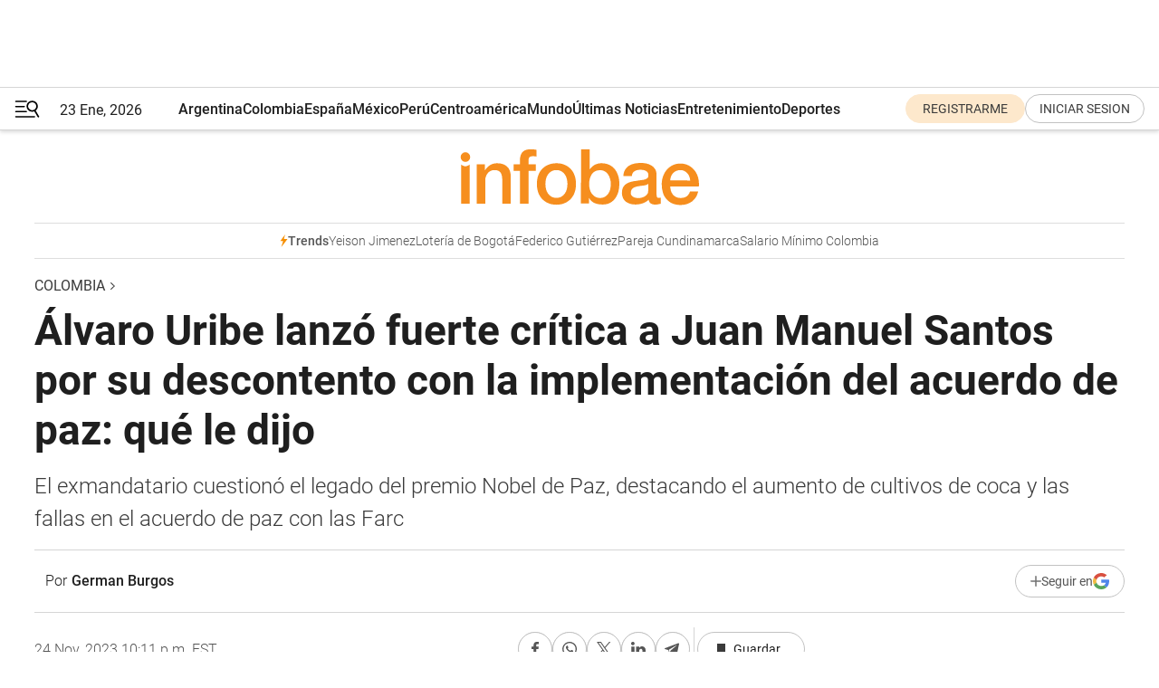

--- FILE ---
content_type: text/html; charset=utf-8
request_url: https://www.infobae.com/colombia/2023/11/25/alvaro-uribe-lanzo-fuerte-critica-a-juan-manuel-santos-por-su-descontento-con-la-implementacion-del-acuerdo-de-paz-que-le-dijo/
body_size: 46122
content:
<!DOCTYPE html><html lang="es" style="scroll-behavior:smooth"><head><meta charSet="UTF-8"/><meta name="MobileOptimized" content="width"/><meta name="HandheldFriendly" content="true"/><meta name="apple-mobile-web-app-capable" content="yes"/><meta name="apple-mobile-web-app-status-bar-style" content="blank-translucent"/><title>Álvaro Uribe lanzó fuerte crítica a Juan Manuel Santos por su descontento con la implementación del acuerdo de paz: qué le dijo - Infobae</title><meta name="title" content="Álvaro Uribe lanzó fuerte crítica a Juan Manuel Santos por su descontento con la implementación del acuerdo de paz: qué le dijo - Infobae"/><meta name="description" content="El exmandatario cuestionó el legado del premio Nobel de Paz, destacando el aumento de cultivos de coca y las fallas en el acuerdo de paz con las Farc"/><meta http-equiv="X-UA-Compatible" content="IE=edge,chrome=1"/><link rel="preload" as="font" type="font/woff2" crossorigin="" fetchpriority="high" href="https://www.infobae.com/assets/fonts/roboto-v30-latin-regular.woff2"/><link rel="preload" as="font" type="font/woff2" crossorigin="" fetchpriority="high" href="https://www.infobae.com/assets/fonts/roboto-v30-latin-300.woff2"/><link rel="preload" as="font" type="font/woff2" crossorigin="" fetchpriority="high" href="https://www.infobae.com/assets/fonts/roboto-v30-latin-500.woff2"/><link rel="preload" as="font" type="font/woff2" crossorigin="" fetchpriority="high" href="https://www.infobae.com/assets/fonts/roboto-v30-latin-700.woff2"/><link rel="preload" as="font" type="font/woff2" crossorigin="" fetchpriority="high" href="https://www.infobae.com/assets/fonts/roboto-v30-latin-italic.woff2"/><link rel="preload" as="font" type="font/woff2" crossorigin="" fetchpriority="high" href="https://www.infobae.com/assets/fonts/roboto-v30-latin-300italic.woff2"/><link rel="preload" as="font" type="font/woff2" crossorigin="" fetchpriority="high" href="https://www.infobae.com/assets/fonts/roboto-v30-latin-500italic.woff2"/><link rel="preload" as="font" type="font/woff2" crossorigin="" fetchpriority="high" href="https://www.infobae.com/assets/fonts/roboto-v30-latin-700italic.woff2"/><link rel="preload" href="/pf/resources/dist/infobae/css/main.css?d=3775" as="style"/><link rel="stylesheet" href="/pf/resources/dist/infobae/css/main.css?d=3775" media="screen, print"/><link rel="manifest" crossorigin="use-credentials" href="/pf/resources/manifest.json?d=3775"/><script type="application/javascript" id="polyfill-script">if(!Array.prototype.includes||!(window.Object && window.Object.assign)||!window.Promise||!window.Symbol||!window.fetch){document.write('<script type="application/javascript" src="/pf/dist/engine/polyfill.js?d=3775&mxId=00000000" defer=""><\/script>')}</script><script id="fusion-engine-react-script" type="application/javascript" src="/pf/dist/engine/react.js?d=3775&amp;mxId=00000000" defer=""></script><script id="fusion-engine-combinations-script" type="application/javascript" src="/pf/dist/components/combinations/default.js?d=3775&amp;mxId=00000000" defer=""></script><link rel="preconnect" href="https://sb.scorecardresearch.com/"/><link rel="preconnect" href="https://www.google-analytics.com/"/><link rel="preconnect" href="https://s.go-mpulse.net/"/><link rel="preconnect" href="https://fundingchoicesmessages.google.com/"/><link rel="preconnect" href="https://stats.g.doubleclick.net/"/><link rel="preconnect" href="https://www.googletagservices.com/"/><link id="fusion-template-styles" rel="stylesheet" type="text/css"/><link rel="preload" as="image" href="https://www.infobae.com/assets/images/logos/logo_infobae_naranja.svg"/><script src="/pf/resources/dist/infobae/js/main.js?d=3775" defer=""></script><script src="https://d1bl11pgu3tw3h.cloudfront.net/vendor/comscore/5.2.0/streamsense.min.js?org=infobae" defer=""></script><script src="https://sb.scorecardresearch.com/beacon.js" defer=""></script><script defer="">var _comscore = _comscore || []; _comscore.push({ c1: "2", c2: "8030908", options: { enableFirstPartyCookie: true, bypassUserConsentRequirementFor1PCookie: true } }); (function () { var s = document.createElement("script"), el = document.getElementsByTagName("script")[0]; s.async = true; s.src = "https://sb.scorecardresearch.com/cs/8030908/beacon.js"; el.parentNode.insertBefore(s, el); })();</script><script defer="">try{(function(i,s,o,g,r,a,m){i["GoogleAnalyticsObject"]=r;i[r]=i[r]||function(){(i[r].q=i[r].q||[]).push(arguments)},i[r].l=1*new Date;a=s.createElement(o),m=s.getElementsByTagName(o)[0];a.async=0;a.src=g;m.parentNode.insertBefore(a,m)})(window,document,"script","https://www.google-analytics.com/analytics.js","ga");ga("create","UA-759511-1","auto");ga("send","pageview");}catch(error){console.log("Error al inicializar gaScript:",error);}</script><script src="https://www.googletagmanager.com/gtag/js?id=G-Q2J791G3GV" async=""></script><script defer="">try{window.dataLayer = window.dataLayer || [];function gtag(){dataLayer.push(arguments);}gtag('js', new Date());gtag('config', 'G-Q2J791G3GV');}catch(error){console.log("Error al inicializar gaScript4:",error);}</script><script id="ebx" src="//applets.ebxcdn.com/ebx.js" async=""></script><script async="" src="https://functions.adnami.io/api/macro/adsm.macro.infobae.com.js"></script><script src="https://accounts.google.com/gsi/client" async="" defer=""></script><script>
  !function(e,o,n,i){if(!e){e=e||{},window.permutive=e,e.q=[];var t=function(){return([1e7]+-1e3+-4e3+-8e3+-1e11).replace(/[018]/g,function(e){return(e^(window.crypto||window.msCrypto).getRandomValues(new Uint8Array(1))[0]&15>>e/4).toString(16)})};e.config=i||{},e.config.apiKey=o,e.config.workspaceId=n,e.config.environment=e.config.environment||"production",(window.crypto||window.msCrypto)&&(e.config.viewId=t());for(var g=["addon","identify","track","trigger","query","segment","segments","ready","on","once","user","consent"],r=0;r<g.length;r++){var w=g[r];e[w]=function(o){return function(){var n=Array.prototype.slice.call(arguments,0);e.q.push({functionName:o,arguments:n})}}(w)}}}(window.permutive,"0cd2c32e-1a14-4e1f-96f0-a022c497b9cb","aa463839-b614-4c77-b5e9-6cdf10e1960c",{"consentRequired": true});
    window.googletag=window.googletag||{},window.googletag.cmd=window.googletag.cmd||[],window.googletag.cmd.push(function(){if(0===window.googletag.pubads().getTargeting("permutive").length){var e=window.localStorage.getItem("_pdfps");window.googletag.pubads().setTargeting("permutive",e?JSON.parse(e):[]);var o=window.localStorage.getItem("permutive-id");o&&(window.googletag.pubads().setTargeting("puid",o),window.googletag.pubads().setTargeting("ptime",Date.now().toString())),window.permutive.config.viewId&&window.googletag.pubads().setTargeting("prmtvvid",window.permutive.config.viewId),window.permutive.config.workspaceId&&window.googletag.pubads().setTargeting("prmtvwid",window.permutive.config.workspaceId)}});
    </script><script async="" src="https://a564e303-c351-48a1-b5d1-38585e343734.edge.permutive.app/aa463839-b614-4c77-b5e9-6cdf10e1960c-web.js"></script><script defer="">try{function classThemeChange(){const e=window.localStorage.getItem("theme"),a=document.querySelector("html");a.classList.contains("dark")||"dark"!==e||a.classList.add("dark"),a.classList.contains("dark")&&""===e&&a.classList.remove("dark")}window.addEventListener("themeChange",classThemeChange),classThemeChange();}catch(error){console.log("Error al inicializar themeJS:", error);}</script><script>try{(function(w,d,s,l,i){w[l]=w[l]||[];w[l].push({'gtm.start': new Date().getTime(),event:'gtm.js'});var f=d.getElementsByTagName(s)[0], j=d.createElement(s),dl=l!='dataLayer'?'&l='+l:'';j.async=true;j.src= 'https://www.googletagmanager.com/gtm.js?id='+i+dl;f.parentNode.insertBefore(j,f); })(window,document,'script','dataLayer','GTM-KTGQDC9');}catch(error){console.log("Error al inicializar gtmScript:",error);}</script><script>
  "undefined"!=typeof window&&(window.googlefc=window.googlefc||{},window.googlefc.callbackQueue=window.googlefc.callbackQueue||[],window.googlefc.callbackQueue.push({CONSENT_DATA_READY(){__tcfapi("addEventListener",2.2,(e,o)=>{if(o){console.log("Success getting consent data");let t=JSON.parse(localStorage.getItem("permutive-consent"));if(e?.gdprApplies){if(console.log("Country applies GDPR"),e?.eventStatus==="useractioncomplete"){console.log("First time modal");let n=e.purpose.consents["1"];n?(console.log("Consent accepted"),window.permutive.consent({opt_in:!0,token:"123"})):(console.log("Consent refused"),window.permutive.consent({opt_in:!1}))}else console.log("Consent already granted, skipping.")}else t?.opt_in?console.log("Consent already accepted for non-GDPR country, skipping."):(console.log("No previous consent found; automatically accepting consent."),window.permutive.consent({opt_in:!0,token:"123"}))}else console.error("Error getting consent data")})}}));
  </script><script defer="">try{!function(f,b,e,v,n,t,s) {if(f.fbq)return;n=f.fbq=function(){n.callMethod? n.callMethod.apply(n,arguments):n.queue.push(arguments)}; if(!f._fbq)f._fbq=n;n.push=n;n.loaded=!0;n.version='2.0'; n.queue=[];t=b.createElement(e);t.async=!0; t.src=v;s=b.getElementsByTagName(e)[0]; s.parentNode.insertBefore(t,s)}(window, document,'script', 'https://connect.facebook.net/en_US/fbevents.js'); fbq('init', '336383993555320'); fbq('track', 'PageView'); fbq('track', 'ViewContent');}catch(error){console.log("Error al inicializar facebookPixelRawCodeScript:",error);}</script><script src="https://cdn.onesignal.com/sdks/web/v16/OneSignalSDK.page.js" defer=""></script><script>const getCountry=(timeZone)=>{switch(timeZone){case 'America/Argentina/Buenos_Aires':case 'America/Argentina/Catamarca':case 'America/Argentina/ComodRivadavia':case 'America/Argentina/Cordoba':case 'America/Argentina/Jujuy':case 'America/Argentina/La_Rioja':case 'America/Argentina/Mendoza':case 'America/Argentina/Rio_Gallegos':case 'America/Argentina/Salta':case 'America/Argentina/San_Juan':case 'America/Argentina/San_Luis':case 'America/Argentina/Tucuman':case 'America/Argentina/Ushuaia':case 'America/Buenos_Aires':case 'America/Catamarca':case 'America/Cordoba':case 'America/Jujuy':case 'America/Mendoza':case 'America/Rosario':return'Argentina';case 'America/Bahia_Banderas':case 'America/Cancun':case 'America/Chihuahua':case 'America/Ciudad_Juarez':case 'America/Ensenada':case 'America/Hermosillo':case 'America/Matamoros':case 'America/Mazatlan':case 'America/Merida':case 'America/Mexico_City':case 'America/Monterrey':case 'America/Ojinaga':case 'America/Santa_Isabel':case 'America/Tijuana':case 'Mexico/BajaNorte':case 'Mexico/BajaSur':case 'Mexico/General':return'México';case 'Africa/Ceuta':case 'Atlantic/Canary':case 'Europe/Madrid':return'España';case 'America/Lima':return'Perú';case 'America/Bogota':return'Colombia';default:return'Otros'}};const country=getCountry(Intl.DateTimeFormat().resolvedOptions().timeZone);const getActionMessage=()=>{if(country==='Argentina'){return'Suscribite a nuestras notificaciones para recibir las últimas noticias de Argentina.'}
          if(country==='Otros'){return'Suscríbete a nuestras notificaciones para recibir las últimas noticias de todos los países.'}
          return'Suscríbete a nuestras notificaciones para recibir las últimas noticias de '+country+'.'};window.OneSignalDeferred=window.OneSignalDeferred||[];window.OneSignalDeferred.push(async(OneSignal)=>{await OneSignal.init({appId:'bef19c97-ed8d-479f-a038-e9d3da77d4c9',safari_web_id:'web.onesignal.auto.364542e4-0165-4e49-b6eb-0136f3f4eaa9',notifyButton:{enable:!1},allowLocalhostAsSecureOrigin:!0,serviceWorkerParam:{scope:'/'},serviceWorkerPath:'OneSignalSDKWorker.js',promptOptions:{slidedown:{prompts:[{type:'push',autoPrompt:!0,text:{actionMessage:getActionMessage(),acceptButton:'Suscribirse',cancelButton:'Después'},},],},},welcomeNotification:{title:'¡Bienvenido!',message:'Gracias por suscribirte a las notificaciones',url:'https://www.infobae.com/',},});OneSignal.User.addTag('region',country)})</script><link rel="dns-prefetch" href="https://sb.scorecardresearch.com/"/><link rel="dns-prefetch" href="https://www.google-analytics.com/"/><link rel="dns-prefetch" href="https://s.go-mpulse.net/"/><link rel="dns-prefetch" href="https://fundingchoicesmessages.google.com/"/><link rel="dns-prefetch" href="https://stats.g.doubleclick.net/"/><link rel="dns-prefetch" href="https://www.googletagservices.com/"/><meta name="viewport" content="width=device-width, initial-scale=1.0, user-scalable=yes, minimum-scale=0.5, maximum-scale=2.0"/><meta name="google-site-verification" content="DqMfuNB2bg-Ou_FEVXxZuzmDpPJ1ZVmOQVvwfJACGmM"/><link rel="canonical" href="https://www.infobae.com/colombia/2023/11/25/alvaro-uribe-lanzo-fuerte-critica-a-juan-manuel-santos-por-su-descontento-con-la-implementacion-del-acuerdo-de-paz-que-le-dijo/"/><link rel="amphtml" href="https://www.infobae.com/colombia/2023/11/25/alvaro-uribe-lanzo-fuerte-critica-a-juan-manuel-santos-por-su-descontento-con-la-implementacion-del-acuerdo-de-paz-que-le-dijo/?outputType=amp-type"/><meta property="keywords" content="Timochenko,Juan Manuel Santos,Gustavo Petro,Álvaro Uribe Vélez,Rodrigo Londoño,Farc,Disidencias de Farc,Álvaro Uribe,Acuerdos de Paz,Colombia-Noticias,Diálogos de paz"/><meta name="robots" content="index, follow"/><meta name="googlebot" content="index, follow"/><meta name="robots" content="max-image-preview:large"/><meta name="distribution" content="global"/><meta name="rating" content="general"/><meta name="language" content="es_ES"/><link rel="alternate" type="application/rss+xml" title="RSS de Colombia - Infobae" href="https://www.infobae.com/arc/outboundfeeds/rss/category/colombia/"/><meta name="news_keywords" content="Timochenko,Juan Manuel Santos,Gustavo Petro,Álvaro Uribe Vélez,Rodrigo Londoño,Farc,Disidencias de Farc,Álvaro Uribe,Acuerdos de Paz,Colombia-Noticias,Diálogos de paz"/><meta property="article:section" content="Colombia"/><meta property="article:published_time" content="2023-11-25T03:11:35.694Z"/><meta property="article:tag" content="Timochenko"/><meta property="article:tag" content="Juan Manuel Santos"/><meta property="article:tag" content="Gustavo Petro"/><meta property="article:tag" content="Álvaro Uribe Vélez"/><meta property="article:tag" content="Rodrigo Londoño"/><meta property="article:tag" content="Farc"/><meta property="article:tag" content="Disidencias de Farc"/><meta property="article:tag" content="Álvaro Uribe"/><meta property="article:tag" content="Acuerdos de Paz"/><meta property="article:tag" content="Colombia-Noticias"/><meta property="article:tag" content="Diálogos de paz"/><meta property="article:opinion" content="false"/><meta name="twitter:card" content="summary_large_image"/><meta name="twitter:creator" content="@infobae"/><meta name="twitter:description" content="El exmandatario cuestionó el legado del premio Nobel de Paz, destacando el aumento de cultivos de coca y las fallas en el acuerdo de paz con las Farc"/><meta name="twitter:image" content="https://www.infobae.com/resizer/v2/RGVORX5FQREZFPPOTS6GE5KXMM.jpg?auth=a1cb99cfab18bc6a8ba4e290359eaefc50b3002db1451e4ce33e6a83e50d587a&amp;smart=true&amp;width=1024&amp;height=512&amp;quality=85"/><meta name="twitter:site" content="@infobae"/><meta name="twitter:title" content="Álvaro Uribe lanzó fuerte crítica a Juan Manuel Santos por su descontento con la implementación del acuerdo de paz: qué le dijo"/><meta property="twitter:domain" content="infobae.com"/><meta property="twitter:url" content="https://www.infobae.com/colombia/2023/11/25/alvaro-uribe-lanzo-fuerte-critica-a-juan-manuel-santos-por-su-descontento-con-la-implementacion-del-acuerdo-de-paz-que-le-dijo/"/><meta property="og:title" content="Álvaro Uribe lanzó fuerte crítica a Juan Manuel Santos por su descontento con la implementación del acuerdo de paz: qué le dijo"/><meta property="og:description" content="El exmandatario cuestionó el legado del premio Nobel de Paz, destacando el aumento de cultivos de coca y las fallas en el acuerdo de paz con las Farc"/><meta property="og:url" content="https://www.infobae.com/colombia/2023/11/25/alvaro-uribe-lanzo-fuerte-critica-a-juan-manuel-santos-por-su-descontento-con-la-implementacion-del-acuerdo-de-paz-que-le-dijo/"/><meta property="og:type" content="article"/><meta property="og:site_name" content="infobae"/><meta property="og:locale" content="es_LA"/><meta property="og:image" itemProp="image" content="https://www.infobae.com/resizer/v2/RGVORX5FQREZFPPOTS6GE5KXMM.jpg?auth=a1cb99cfab18bc6a8ba4e290359eaefc50b3002db1451e4ce33e6a83e50d587a&amp;smart=true&amp;width=1200&amp;height=630&amp;quality=85"/><meta property="og:image:width" content="1200"/><meta property="og:image:height" content="630"/><meta property="fb:app_id" content="907935373302455"/><meta property="fb:pages" content="34839376970"/><meta property="fb:pages" content="436205896728888"/><meta property="fb:pages" content="142361755806396"/><meta name="isDFP" content="true"/><meta name="dfpPageType" content="nota"/><meta name="dfp_path" content="infobae/colombia"/><meta property="article:publisher" content="https://www.facebook.com/infobae"/><script type="application/ld+json">{"@context":"https://schema.org","@type":"NewsMediaOrganization","name":"Infobae","description":"El sitio de noticias en español más leído en el mundo. Con redacciones en Ciudad de México, Madrid, Bogotá, Lima y Buenos Aires; y corresponsales en las principales ciudades del mundo.","email":"contacto@infobae.com","url":"https://www.infobae.com","sameAs":["https://www.facebook.com/Infobae/","https://www.youtube.com/@Infobae","https://x.com/infobae","https://es.wikipedia.org/wiki/Infobae","https://whatsapp.com/channel/0029Va4oNEALikgEL4Y8mb2K"],"logo":{"@type":"ImageObject","url":"https://www.infobae.com/resizer/v2/NCYGYV4JW5CQHKEULJMKQU6MZU.png?auth=31eb621d6ad5fda030d6c893a4efe3120a76cc8178216c9c9a07fd3dd89a360f&width=255&height=60&quality=90","height":60,"width":255}}</script><script type="application/ld+json">{"@context":"https://schema.org","@type":"BreadcrumbList","itemListElement":[{"@type":"ListItem","position":1,"item":{"@id":"https://infobae.com","name":"Infobae"}},{"@type":"ListItem","position":2,"item":{"@id":"https://infobae.com/colombia","name":"Colombia"}}]}</script><script type="application/ld+json">{"@context":"https://schema.org","@type":"NewsArticle","headline":"Álvaro Uribe lanzó fuerte crítica a Juan Manuel Santos por su descontento con la implementación del acuerdo de paz: qué le dijo","description":"El exmandatario cuestionó el legado del premio Nobel de Paz, destacando el aumento de cultivos de coca y las fallas en el acuerdo de paz con las Farc","articleBody":"El exsenador y expresidente de la República Álvaro Uribe Vélez, líder del partido Centro Democrático, ha revivido las diferencias que mantiene con el expresidente Juan Manuel Santos. La disputa se ha intensificado en redes sociales, luego de que Uribe, haciendo uso de la ironía, criticara el desempeño de Santos como mandatario, subrayando lo que considera fracasos de su administración. Entre las críticas, recalcó el aumento del cultivo de coca durante sus ocho años de presidencia, aludiendo a las 220.000 hectáreas que, según él, reflejan la problemática de drogas no resuelta. Ahora puede seguirnos en WhatsApp Channel y en Google News. La diatriba de Uribe no se detuvo en la esfera del narcotráfico. El exmandatario también ha apuntado directamente a las políticas de paz de Santos, cuestionando la efectividad del proceso con la Farc. En su lista de reproches, sostuvo que Santos es responsable de la incorporación al Congreso de personas que él acusa de ser violadores de niños, sin que hayan cumplido condena, algo que ve como una injusticia flagrante y perjudicial para los valores democráticos y la seguridad del país. Por otro lado, denunció que bajo su administración se produjeron “más personas en armas que desmovilizados”. Esto refiere al número de combatientes que siguieron activos versus aquellos que dejaron las armas tras los acuerdos de paz. Uribe considera que estos resultados desmienten cualquier éxito del proceso de paz y, por el contrario, evidencian un fortalecimiento de los grupos armados ilegales. La confrontación verbal que ha habido entre los dos expresidentes trae a la superficie el polarizado panorama político de Colombia, donde los legados de Santos y Uribe representan visiones enfrentadas sobre el rumbo del país. Mientras algunos ciudadanos ven en Santos a un líder pacificador que buscó poner fin a décadas de conflicto armado, otros respaldan a Uribe y su mano dura contra la guerrilla y el narcotráfico. La discusión sobre quién ofreció o no los mejores resultados para Colombia sigue siendo un debate caliente en la opinión pública. Esta es la publicación textual de Uribe en X: “Santos, el mejor presidente, según él, dejó 220,000 hectáreas de coca, llevó al Congreso a violadores de niños, sin un día de cárcel, y produjo más personas en armas que desmovilizados, etc. ¡De qué se queja!”. Juan Manuel Santos habló del mayor error del Gobierno Petro en la Paz Total Juan Manuel Santos, en el marco de la conmemoración de los siete años del Acuerdo de Paz con las Farc, resaltó lo que considera un “error estratégico” del gobierno de Gustavo Petro al permitir que las disidencias se identifiquen como “Farc-EP”, en particular, como “Estado Mayor de las Farc-EP”. Santos criticó el reconocimiento de estas bajo la denominación del grupo original, ya que, “eso va en contra del acuerdo que firmamos […] para que las Farc dejaran de existir como grupo armado”. El punto de discordia radica en que, para Santos y muchos firmantes del acuerdo histórico, la reaparición de las “Farc-EP” podría desvirtuar los esfuerzos y logros obtenidos. En su opinión, “nadie entiende cómo nuevamente aparece las Farc-EP y el Gobierno les da patente de corso”. Las críticas del premio Nobel de Paz sugieren que la paz se construye también sobre percepciones y reconocimientos. “El acuerdo que hoy estamos celebrando, hace siete años,” explicó, “lo firmamos […] para que las Farc dejaran de existir como grupo armado”, y esta premisa es clave para mantener la dirección y claridad del camino hacia una paz duradera. Sobre el acuerdo de paz, el excomandante guerrillero Rodrigo Londoño (Timochenko), aseguró a Blu Radio en una entrevistan que le hubiese gustado que se firmara mucho antes para haber evitado muchas muertes.","url":"https://www.infobae.com/colombia/2023/11/25/alvaro-uribe-lanzo-fuerte-critica-a-juan-manuel-santos-por-su-descontento-con-la-implementacion-del-acuerdo-de-paz-que-le-dijo/","dateCreated":"2023-11-25T02:35:18Z","dateModified":"2023-11-25T03:11:36Z","datePublished":"2023-11-25T03:11:35Z","mainEntityOfPage":{"@type":"WebPage","@id":"https://www.infobae.com/colombia/2023/11/25/alvaro-uribe-lanzo-fuerte-critica-a-juan-manuel-santos-por-su-descontento-con-la-implementacion-del-acuerdo-de-paz-que-le-dijo/"},"articleSection":"Colombia","creator":{"@type":"Person","name":"German Burgos","url":"https://www.infobae.com"},"keywords":"Timochenko,Juan Manuel Santos,Gustavo Petro,Álvaro Uribe Vélez,Rodrigo Londoño,Farc,Disidencias de Farc,Álvaro Uribe,Acuerdos de Paz,Colombia-Noticias,Diálogos de paz","isAccessibleForFree":true,"copyrightYear":2023,"copyrightHolder":{"@type":"Organization","name":"Infobae","url":"https://www.infobae.com"},"inLanguage":"es-CO","contentLocation":{"@type":"Place","name":"Colombia"},"publisher":{"@type":"Organization","name":"infobae","logo":{"@type":"ImageObject","url":"https://www.infobae.com/resizer/v2/NCYGYV4JW5CQHKEULJMKQU6MZU.png?auth=31eb621d6ad5fda030d6c893a4efe3120a76cc8178216c9c9a07fd3dd89a360f&width=255&height=60&quality=90","height":60,"width":255}},"author":{"@type":"Person","name":"German Burgos","url":"https://www.infobae.com"},"image":[{"@type":"ImageObject","url":"https://www.infobae.com/resizer/v2/RGVORX5FQREZFPPOTS6GE5KXMM.jpg?auth=a1cb99cfab18bc6a8ba4e290359eaefc50b3002db1451e4ce33e6a83e50d587a&smart=true&width=1200&height=675&quality=85","width":1200,"height":675},{"@type":"ImageObject","url":"https://www.infobae.com/resizer/v2/RGVORX5FQREZFPPOTS6GE5KXMM.jpg?auth=a1cb99cfab18bc6a8ba4e290359eaefc50b3002db1451e4ce33e6a83e50d587a&smart=true&width=1200&height=900&quality=85","width":1200,"height":900},{"@type":"ImageObject","url":"https://www.infobae.com/resizer/v2/RGVORX5FQREZFPPOTS6GE5KXMM.jpg?auth=a1cb99cfab18bc6a8ba4e290359eaefc50b3002db1451e4ce33e6a83e50d587a&smart=true&width=1200&height=1200&quality=85","width":1200,"height":1200}]}</script><link rel="shortcut icon" type="image/x-icon" href="/pf/resources/favicon/favicon-32x32.png?d=3775"/><link rel="icon" sizes="16x16" type="image/png" href="/pf/resources/favicon/favicon-16x16.png?d=3775"/><link rel="icon" type="image/png" sizes="32x32" href="/pf/resources/favicon/favicon-32x32.png?d=3775"/><link rel="apple-touch-icon" href="/pf/resources/favicon/apple-touch-icon.png?d=3775"/><link rel="apple-touch-icon-precomposed" href="/pf/resources/favicon/apple-touch-icon-precomposed.png?d=3775"/><link rel="apple-touch-icon-120x120" href="/pf/resources/favicon/apple-touch-icon-120x120.png?d=3775"/><link rel="apple-touch-icon-120x120-precomposed" href="/pf/resources/favicon/apple-touch-icon-120x120-precomposed.png?d=3775"/><link rel="apple-touch-icon-152x152" href="/pf/resources/favicon/apple-touch-icon-152x152.png?d=3775"/><link rel="apple-touch-icon-152x152-precomposed" href="/pf/resources/favicon/apple-touch-icon-152x152-precomposed.png?d=3775"/><link rel="shortcut icon" sizes="192x192" href="/pf/resources/favicon/android-chrome-192x192.png?d=3775"/><link rel="shortcut icon" sizes="512x512" href="/pf/resources/favicon/android-chrome-512x512.png?d=3775"/><script async="" src="https://www.google.com/adsense/search/ads.js"></script><script>
        (function(g,o){
          g[o] = g[o] || function () {
            (g[o]['q'] = g[o]['q'] || []).push(arguments)
          }, g[o]['t'] = 1 * new Date
        })(window,'_googCsa');
      </script>
<script>(window.BOOMR_mq=window.BOOMR_mq||[]).push(["addVar",{"rua.upush":"false","rua.cpush":"true","rua.upre":"false","rua.cpre":"true","rua.uprl":"false","rua.cprl":"false","rua.cprf":"false","rua.trans":"SJ-4f3d619a-0a2a-4d7d-b819-935cbf58e291","rua.cook":"false","rua.ims":"false","rua.ufprl":"false","rua.cfprl":"true","rua.isuxp":"false","rua.texp":"norulematch","rua.ceh":"false","rua.ueh":"false","rua.ieh.st":"0"}]);</script>
                              <script>!function(e){var n="https://s.go-mpulse.net/boomerang/";if("False"=="True")e.BOOMR_config=e.BOOMR_config||{},e.BOOMR_config.PageParams=e.BOOMR_config.PageParams||{},e.BOOMR_config.PageParams.pci=!0,n="https://s2.go-mpulse.net/boomerang/";if(window.BOOMR_API_key="C7HNE-7B57D-WM7L2-K2VFG-FX3EW",function(){function e(){if(!o){var e=document.createElement("script");e.id="boomr-scr-as",e.src=window.BOOMR.url,e.async=!0,i.parentNode.appendChild(e),o=!0}}function t(e){o=!0;var n,t,a,r,d=document,O=window;if(window.BOOMR.snippetMethod=e?"if":"i",t=function(e,n){var t=d.createElement("script");t.id=n||"boomr-if-as",t.src=window.BOOMR.url,BOOMR_lstart=(new Date).getTime(),e=e||d.body,e.appendChild(t)},!window.addEventListener&&window.attachEvent&&navigator.userAgent.match(/MSIE [67]\./))return window.BOOMR.snippetMethod="s",void t(i.parentNode,"boomr-async");a=document.createElement("IFRAME"),a.src="about:blank",a.title="",a.role="presentation",a.loading="eager",r=(a.frameElement||a).style,r.width=0,r.height=0,r.border=0,r.display="none",i.parentNode.appendChild(a);try{O=a.contentWindow,d=O.document.open()}catch(_){n=document.domain,a.src="javascript:var d=document.open();d.domain='"+n+"';void(0);",O=a.contentWindow,d=O.document.open()}if(n)d._boomrl=function(){this.domain=n,t()},d.write("<bo"+"dy onload='document._boomrl();'>");else if(O._boomrl=function(){t()},O.addEventListener)O.addEventListener("load",O._boomrl,!1);else if(O.attachEvent)O.attachEvent("onload",O._boomrl);d.close()}function a(e){window.BOOMR_onload=e&&e.timeStamp||(new Date).getTime()}if(!window.BOOMR||!window.BOOMR.version&&!window.BOOMR.snippetExecuted){window.BOOMR=window.BOOMR||{},window.BOOMR.snippetStart=(new Date).getTime(),window.BOOMR.snippetExecuted=!0,window.BOOMR.snippetVersion=12,window.BOOMR.url=n+"C7HNE-7B57D-WM7L2-K2VFG-FX3EW";var i=document.currentScript||document.getElementsByTagName("script")[0],o=!1,r=document.createElement("link");if(r.relList&&"function"==typeof r.relList.supports&&r.relList.supports("preload")&&"as"in r)window.BOOMR.snippetMethod="p",r.href=window.BOOMR.url,r.rel="preload",r.as="script",r.addEventListener("load",e),r.addEventListener("error",function(){t(!0)}),setTimeout(function(){if(!o)t(!0)},3e3),BOOMR_lstart=(new Date).getTime(),i.parentNode.appendChild(r);else t(!1);if(window.addEventListener)window.addEventListener("load",a,!1);else if(window.attachEvent)window.attachEvent("onload",a)}}(),"".length>0)if(e&&"performance"in e&&e.performance&&"function"==typeof e.performance.setResourceTimingBufferSize)e.performance.setResourceTimingBufferSize();!function(){if(BOOMR=e.BOOMR||{},BOOMR.plugins=BOOMR.plugins||{},!BOOMR.plugins.AK){var n="true"=="true"?1:0,t="",a="cloceiixzcojm2ltdcba-f-9719233a7-clientnsv4-s.akamaihd.net",i="false"=="true"?2:1,o={"ak.v":"39","ak.cp":"619111","ak.ai":parseInt("650669",10),"ak.ol":"0","ak.cr":9,"ak.ipv":4,"ak.proto":"h2","ak.rid":"56efad80","ak.r":44268,"ak.a2":n,"ak.m":"dscr","ak.n":"ff","ak.bpcip":"18.220.34.0","ak.cport":39290,"ak.gh":"23.192.164.152","ak.quicv":"","ak.tlsv":"tls1.3","ak.0rtt":"","ak.0rtt.ed":"","ak.csrc":"-","ak.acc":"","ak.t":"1769150594","ak.ak":"hOBiQwZUYzCg5VSAfCLimQ==aPVttN2U7yFAfGH/C+hv2NLXe2OAmbF8tZ0s7AQ6MMF85k0vchy5KtndhBMLpRP0jMPFeU+xRQyluIv+I2UVWJRNVNx6ADeP2wCiy/3b6ry5tRbekHOOmuxnqLHyIFrXmyzHWIKSVOqMCdYwIvdWeW8+6r+13p+qp19aiT7/LLp+KycYMCR4O9X5Pvs6AXMU6FuqxG0u5Ag+KBZB1fYBL8R2q4bHXHxKh+5QCEJvSKAJ4h8h14WP46w0JYrivnMo0keYTNwVYmjK+joY1rJ/fgIcDl9YFljNypz+Jkv/wKZQX+JK75sE4DqxN3kfCUrijG58taHQfyEt1VgoYKft23fKvTLarhVN+Q9r24Xv1qeLUGeXzm2D8P6ckKrQIKCF4BDERhBGzZPuSeLnCClJoyPK7ziSndeUQnuu0VUk9uE=","ak.pv":"136","ak.dpoabenc":"","ak.tf":i};if(""!==t)o["ak.ruds"]=t;var r={i:!1,av:function(n){var t="http.initiator";if(n&&(!n[t]||"spa_hard"===n[t]))o["ak.feo"]=void 0!==e.aFeoApplied?1:0,BOOMR.addVar(o)},rv:function(){var e=["ak.bpcip","ak.cport","ak.cr","ak.csrc","ak.gh","ak.ipv","ak.m","ak.n","ak.ol","ak.proto","ak.quicv","ak.tlsv","ak.0rtt","ak.0rtt.ed","ak.r","ak.acc","ak.t","ak.tf"];BOOMR.removeVar(e)}};BOOMR.plugins.AK={akVars:o,akDNSPreFetchDomain:a,init:function(){if(!r.i){var e=BOOMR.subscribe;e("before_beacon",r.av,null,null),e("onbeacon",r.rv,null,null),r.i=!0}return this},is_complete:function(){return!0}}}}()}(window);</script></head><body class="nd-body"><noscript><img src="https://sb.scorecardresearch.com/p?c1=2&amp;c2=8030908&amp;cv=4.4.0&amp;cj=1"/></noscript><noscript><iframe src="https://www.googletagmanager.com/ns.html?id=GTM-KTGQDC9" height="0" width="0" style="display:none;visibility:hidden"></iframe></noscript><noscript><img height="1" width="1" style="display:none" src="https://www.facebook.com/tr?id=336383993555320&ev=PageView&noscript=1"/></noscript><div id="fusion-app" class="fusion-app | infobae grid"><div class="article-right-rail-centered "><div class="article-right-rail-centered-layout "><nav><div class="interstitial_800x600 ad-wrapper"><div id="infobae_colombia_nota_interstitial_800x600" class="ad-interstitial-bg hide"></div><div class="dfpAd ad-interstitial"><button id="infobae_colombia_nota_interstitial_800x600_close" aria-label="infobae_colombia_nota_interstitial_800x600" class="close_ad hide"><i class="close"></i></button><div id="infobae/colombia/nota/interstitial_800x600" class="infobae/colombia/nota/interstitial_800x600 arcad"></div></div></div><div style="position:relative"><div class="masthead-navbar " id="mastheadnavbar"><div class="site-header" id="siteheader"><div class="sticky-navbar-ad-container"><div class="top_banner_970x80 ad-wrapper"><div class="dfpAd ad-top-banner"><div id="infobae/colombia/nota/top_banner_970x80" class="infobae/colombia/nota/top_banner_970x80 arcad"></div></div></div></div><div class="sectionnav-container"><span aria-label="Menu" class="hamburger hamburger-wrapper close" role="button" tabindex="-1"><svg viewBox="0 0 28 20" id="hamburger-icon" xmlns="http://www.w3.org/2000/svg" class="hamburger-icon" data-name="hamburger-icon" fill=""><path d="M27.8061 18.2936L23.9009 11.7199C26.6545 9.62581 27.2345 5.75713 25.1799 2.96266C23.0598 0.111715 18.9446 -0.552677 15.9985 1.50445C14.5751 2.49996 13.6279 3.97419 13.3517 5.66252C13.0628 7.34757 13.4737 9.04405 14.498 10.4274C16.2587 12.8169 19.499 13.7133 22.2858 12.6261L26.1944 19.1875C26.3514 19.4517 26.5513 19.6089 26.7784 19.668C26.9927 19.7238 27.2342 19.6816 27.4707 19.5593C28.2062 19.1465 28.0218 18.6387 27.8221 18.2846L27.8061 18.2936ZM24.3917 7.88058C24.0673 9.0572 23.2806 10.0477 22.1932 10.6578C21.1218 11.259 19.8172 11.4316 18.6191 11.1196C16.1094 10.466 14.6138 7.94849 15.2862 5.50947C15.9587 3.07045 18.5492 1.61694 21.0589 2.27047C23.5686 2.92401 25.0642 5.44156 24.3917 7.88058Z" fill=""></path><path d="M0 1.129C0 0.675362 0.371315 0.307617 0.829355 0.307617H12.9866C13.4446 0.307617 13.8159 0.675362 13.8159 1.129C13.8159 1.58264 13.4446 1.95038 12.9866 1.95038H0.829355C0.371315 1.95038 0 1.58264 0 1.129ZM0 7.04295C0 6.58931 0.371315 6.22157 0.829355 6.22157H10.5951C11.0531 6.22157 11.4245 6.58931 11.4245 7.04295C11.4245 7.49659 11.0531 7.86433 10.5951 7.86433H0.829355C0.371315 7.86433 0 7.49659 0 7.04295ZM0 12.9569C0 12.5033 0.371315 12.1355 0.829355 12.1355H12.9866C13.4446 12.1355 13.8159 12.5033 13.8159 12.9569C13.8159 13.4105 13.4446 13.7783 12.9866 13.7783H0.829355C0.371315 13.7783 0 13.4105 0 12.9569ZM0 18.8709C0 18.4172 0.371315 18.0495 0.829355 18.0495H22.4792C22.9372 18.0495 23.3086 18.4172 23.3086 18.8709C23.3086 19.3245 22.9372 19.6922 22.4792 19.6922H0.829355C0.371315 19.6922 0 19.3245 0 18.8709Z" fill=""></path></svg></span><a aria-label="infobae" class="site-logo" href="https://www.infobae.com/"><span class="site-logo"><img alt="Infobae" class="logo-image" height="25px" src="https://www.infobae.com/assets/images/logos/logo_infobae_naranja.svg" width="105px" fetchpriority="high" loading="eager"/></span></a><p class="date-info">23 Ene, 2026</p><div class="login-register-container"></div></div></div><nav class="content side-menu" id="side-menu" style="top:undefinedpx;height:calc(100vh - undefinedpx)"><div class="side-menu-sticky-items"><div class="queryly_searchicon_img"><label for="queryly_toggle" id="queryly-label"><button>Buscar en todo el sitio<svg id="search-icon" data-name="search-icon" xmlns="http://www.w3.org/2000/svg" viewBox="0 0 30 30"><path d="M20.35,17.59a10.43,10.43,0,1,0-3.21,3l7.7,7.65a2.19,2.19,0,1,0, 3.17-3l-.08-.07Zm-8.53.72a6.74,6.74,0,1,1,6.74-6.75,6.74,6.74,0,0,1-6.74,6.75Zm0,0"></path></svg></button></label></div></div><div class="dropdown"><div id="dropdown-item-ctn0" class="dropdown-item-ctn"><a class="item non-bold" href="https://www.infobae.com/?noredirect" rel="noopener noreferrer">Argentina</a></div><div id="dropdown-body0" class="dropdown-body"></div></div><div class="dropdown"><div id="dropdown-item-ctn2" class="dropdown-item-ctn"><a class="item non-bold" href="https://www.infobae.com/colombia/" rel="noopener noreferrer">Colombia</a></div><div id="dropdown-body2" class="dropdown-body"></div></div><div class="dropdown"><div id="dropdown-item-ctn4" class="dropdown-item-ctn"><a class="item non-bold" href="https://www.infobae.com/espana/" rel="noopener noreferrer">España</a></div><div id="dropdown-body4" class="dropdown-body"></div></div><div class="dropdown"><div id="dropdown-item-ctn6" class="dropdown-item-ctn"><a class="item non-bold" href="https://www.infobae.com/mexico/" rel="noopener noreferrer">México</a></div><div id="dropdown-body6" class="dropdown-body"></div></div><div class="dropdown"><div id="dropdown-item-ctn8" class="dropdown-item-ctn"><a class="item non-bold" href="https://www.infobae.com/peru/" rel="noopener noreferrer">Perú</a></div><div id="dropdown-body8" class="dropdown-body"></div></div><div class="dropdown"><div id="dropdown-item-ctn10" class="dropdown-item-ctn"><a class="item non-bold" href="https://www.infobae.com/centroamerica/" rel="noopener noreferrer">Centroamérica</a></div><div id="dropdown-body10" class="dropdown-body"></div></div><div class="dropdown"><div id="dropdown-item-ctn12" class="dropdown-item-ctn"><a class="item" href="https://www.infobae.com/america/" rel="noopener noreferrer">Mundo</a><div aria-label="Menu Item" class="icon-dropdown" role="button" tabindex="-1"><svg id="down-icon0" width="12" height="12" viewBox="0 0 12 8" fill="none" xmlns="http://www.w3.org/2000/svg" class="icon-drop "><path d="M-9.87742e-07 1.167C-9.69427e-07 0.748023 0.335182 0.41284 0.754162 0.41284C0.969636 0.41284 1.17314 0.496636 1.31679 0.652256L5.98541 5.72789L10.654 0.652257C10.9294 0.341015 11.4082 0.293132 11.7314 0.568461C12.0546 0.84379 12.0905 1.32262 11.8152 1.64584C11.8032 1.65781 11.7913 1.68175 11.7793 1.69372L6.54804 7.36789C6.26074 7.67913 5.78191 7.6911 5.47067 7.41577C5.4587 7.4038 5.44673 7.39183 5.42278 7.36789L0.203504 1.68175C0.071824 1.5381 -9.96114e-07 1.35853 -9.87742e-07 1.167Z" fill="#9B9B9B"></path></svg></div></div><div id="dropdown-body12" class="dropdown-body"><a class="dropdown-item" href="https://www.infobae.com/venezuela/"><span class="dropdown-submenu">Venezuela</span></a><a class="dropdown-item" href="https://www.infobae.com/economist/"><span class="dropdown-submenu">The economist</span></a><a class="dropdown-item" href="https://www.infobae.com/wapo/"><span class="dropdown-submenu">The Washington Post</span></a><a class="dropdown-item" href="https://www.infobae.com/america/realeza/"><span class="dropdown-submenu">Realeza</span></a><a class="dropdown-item" href="https://www.infobae.com/america/opinion/"><span class="dropdown-submenu">Opinión</span></a></div></div><div class="dropdown"><div id="dropdown-item-ctn14" class="dropdown-item-ctn"><a class="item non-bold" href="https://www.infobae.com/colombia/ultimas-noticias/" rel="noopener noreferrer">Últimas Noticias</a></div><div id="dropdown-body14" class="dropdown-body"></div></div><div class="dropdown"><div id="dropdown-item-ctn16" class="dropdown-item-ctn"><a class="item non-bold" href="https://www.infobae.com/tag/colombia-entretenimiento/" rel="noopener noreferrer">Entretenimiento</a></div><div id="dropdown-body16" class="dropdown-body"></div></div><div class="dropdown"><div id="dropdown-item-ctn18" class="dropdown-item-ctn"><a class="item non-bold" href="https://www.infobae.com/colombia/deportes/" rel="noopener noreferrer">Deportes</a></div><div id="dropdown-body18" class="dropdown-body"></div></div><div class="dropdown"><div id="dropdown-item-ctn20" class="dropdown-item-ctn"><a class="item non-bold" href="https://www.infobae.com/tag/colombia-violencia/" rel="noopener noreferrer">Violencia</a></div><div id="dropdown-body20" class="dropdown-body"></div></div><div class="dropdown"><div id="dropdown-item-ctn22" class="dropdown-item-ctn"><a class="item non-bold" href="https://www.infobae.com/cultura/" rel="noopener noreferrer">Cultura</a></div><div id="dropdown-body22" class="dropdown-body"></div></div><div class="dropdown"><div id="dropdown-item-ctn24" class="dropdown-item-ctn"><a class="item non-bold" href="https://www.infobae.com/que-puedo-ver/" rel="noopener noreferrer">Qué puedo ver</a></div><div id="dropdown-body24" class="dropdown-body"></div></div><div class="dropdown"><div id="dropdown-item-ctn26" class="dropdown-item-ctn"><a class="item" href="https://www.infobae.com/tendencias/" rel="noopener noreferrer">Tendencias</a><div aria-label="Menu Item" class="icon-dropdown" role="button" tabindex="-1"><svg id="down-icon0" width="12" height="12" viewBox="0 0 12 8" fill="none" xmlns="http://www.w3.org/2000/svg" class="icon-drop "><path d="M-9.87742e-07 1.167C-9.69427e-07 0.748023 0.335182 0.41284 0.754162 0.41284C0.969636 0.41284 1.17314 0.496636 1.31679 0.652256L5.98541 5.72789L10.654 0.652257C10.9294 0.341015 11.4082 0.293132 11.7314 0.568461C12.0546 0.84379 12.0905 1.32262 11.8152 1.64584C11.8032 1.65781 11.7913 1.68175 11.7793 1.69372L6.54804 7.36789C6.26074 7.67913 5.78191 7.6911 5.47067 7.41577C5.4587 7.4038 5.44673 7.39183 5.42278 7.36789L0.203504 1.68175C0.071824 1.5381 -9.96114e-07 1.35853 -9.87742e-07 1.167Z" fill="#9B9B9B"></path></svg></div></div><div id="dropdown-body26" class="dropdown-body"><a class="dropdown-item" href="https://www.infobae.com/tendencias/estar-mejor/"><span class="dropdown-submenu">Estar Mejor</span></a></div></div><div class="dropdown"><div id="dropdown-item-ctn28" class="dropdown-item-ctn"><a class="item non-bold" href="https://www.infobae.com/podcasts/" rel="noopener noreferrer">Podcasts</a></div><div id="dropdown-body28" class="dropdown-body"></div></div><div class="dropdown"><div id="dropdown-item-ctn30" class="dropdown-item-ctn"><a class="item non-bold" href="https://www.infobae.com/malditos-nerds/" rel="noopener noreferrer">Malditos Nerds</a></div><div id="dropdown-body30" class="dropdown-body"></div></div><div class="dropdown"><div id="dropdown-item-ctn32" class="dropdown-item-ctn"><a class="item non-bold" href="https://www.infobae.com/salud/" rel="noopener noreferrer">Salud</a></div><div id="dropdown-body32" class="dropdown-body"></div></div><div class="dropdown"><div id="dropdown-item-ctn34" class="dropdown-item-ctn"><a class="item non-bold" href="https://www.infobae.com/tecno/" rel="noopener noreferrer">Tecno</a></div><div id="dropdown-body34" class="dropdown-body"></div></div><div class="dark-mode-btn "><div class="dark-mode-btn__container "><div class="dark-mode-btn__toggler "><div class="dark-mode-btn__circle "></div><svg class="light-icon" width="12" height="12" viewBox="0 0 12 12" fill="none" xmlns="http://www.w3.org/2000/svg"><path d="M12 6.10608C11.8953 6.34856 11.7107 6.445 11.4462 6.43122C11.2092 6.41745 10.9722 6.43122 10.738 6.42847C10.4762 6.42847 10.2861 6.24385 10.2861 6.00137C10.2861 5.75614 10.4762 5.57703 10.738 5.57428C10.975 5.57428 11.2119 5.5853 11.4462 5.57152C11.7107 5.55499 11.8925 5.65418 12 5.89666V6.11159V6.10608Z" fill="#1F1F1F"></path><path d="M5.89114 12C5.64866 11.8953 5.55222 11.7107 5.566 11.4462C5.57978 11.2092 5.566 10.9722 5.56876 10.738C5.56876 10.4762 5.75337 10.2861 5.99585 10.2861C6.23833 10.2861 6.42295 10.4762 6.42295 10.738C6.42295 10.975 6.41192 11.2119 6.4257 11.4462C6.44223 11.7107 6.34304 11.8925 6.10056 12H5.88563H5.89114Z" fill="#1F1F1F"></path><path d="M5.99859 2.57084C7.89158 2.57084 9.43188 4.11389 9.42636 6.00414C9.42361 7.88887 7.88331 9.42642 5.99859 9.42642C4.10835 9.42642 2.5653 7.88336 2.57081 5.99036C2.57357 4.10563 4.11386 2.56808 5.99859 2.56808V2.57084ZM6.00685 3.42778C4.5878 3.42503 3.43051 4.57681 3.42775 5.99036C3.425 7.40942 4.57678 8.56672 5.99032 8.56947C7.40938 8.57223 8.56666 7.42045 8.56942 6.00414C8.57218 4.58508 7.4204 3.42778 6.0041 3.42503L6.00685 3.42778Z" fill="#1F1F1F"></path><path d="M6.42851 0.856948C6.42851 0.994721 6.42851 1.13249 6.42851 1.27302C6.423 1.52377 6.24114 1.7139 6.00417 1.7139C5.7672 1.7139 5.57708 1.52652 5.57432 1.27853C5.57157 0.997476 5.57157 0.716419 5.57432 0.435362C5.57432 0.184616 5.76445 0 6.00417 0C6.23563 0 6.423 0.187371 6.42851 0.429852C6.43127 0.573135 6.42851 0.716419 6.42851 0.856948Z" fill="#1F1F1F"></path><path d="M0.851433 6.4285C0.713661 6.4285 0.575889 6.4285 0.435361 6.4285C0.18737 6.42299 0 6.23562 0 5.9959C0 5.75617 0.18737 5.57431 0.440872 5.57155C0.716416 5.5688 0.994717 5.57155 1.27026 5.57155C1.52101 5.57155 1.71113 5.75893 1.71389 5.9959C1.71389 6.23838 1.52652 6.42575 1.26475 6.4285C1.12698 6.4285 0.989206 6.4285 0.848678 6.4285H0.851433Z" fill="#1F1F1F"></path><path d="M1.6312 2.11615C1.63671 1.88745 1.71662 1.75519 1.87368 1.67804C2.03074 1.60088 2.19607 1.60915 2.32558 1.72763C2.52672 1.90949 2.71961 2.10238 2.90422 2.30352C3.05301 2.4661 3.03097 2.7196 2.87667 2.87391C2.7196 3.02821 2.46886 3.05025 2.30629 2.90146C2.1079 2.72235 1.92053 2.52947 1.73867 2.33384C1.67805 2.26495 1.65325 2.163 1.63396 2.11891L1.6312 2.11615Z" fill="#1F1F1F"></path><path d="M9.8865 1.63127C10.1152 1.63953 10.2475 1.71944 10.3246 1.8765C10.4018 2.03632 10.388 2.19889 10.2695 2.32564C10.0877 2.52679 9.89477 2.71967 9.69362 2.90153C9.52829 3.05033 9.27755 3.02553 9.12324 2.86847C8.96894 2.71141 8.9524 2.46066 9.1012 2.29809C9.28306 2.10245 9.47319 1.91232 9.66882 1.73322C9.73495 1.6726 9.83966 1.65055 9.8865 1.63127Z" fill="#1F1F1F"></path><path d="M1.63124 9.87282C1.65604 9.82597 1.69186 9.71576 1.7635 9.6386C1.92332 9.4595 2.09691 9.29141 2.27326 9.12609C2.44961 8.95525 2.70587 8.96076 2.87395 9.12609C3.04203 9.29141 3.04754 9.55043 2.8767 9.72678C2.70862 9.90313 2.53503 10.0767 2.35592 10.2476C2.22091 10.3771 2.05558 10.4074 1.88474 10.3302C1.71942 10.2558 1.63675 10.1208 1.62849 9.87557L1.63124 9.87282Z" fill="#1F1F1F"></path><path d="M10.3716 9.89209C10.3605 10.1208 10.2779 10.2531 10.1208 10.3275C9.96099 10.4019 9.80117 10.3881 9.67167 10.2696C9.47603 10.0877 9.28591 9.90036 9.10405 9.70197C8.94974 9.53389 8.97178 9.27763 9.13436 9.12057C9.29142 8.96902 9.54216 8.95248 9.70473 9.10403C9.89762 9.28314 10.085 9.46775 10.2613 9.66339C10.3247 9.73503 10.3495 9.8425 10.3716 9.89209Z" fill="#1F1F1F"></path></svg><svg class="dark-icon" width="12" height="12" viewBox="0 0 12 12" fill="none" xmlns="http://www.w3.org/2000/svg"><path d="M0 5.6173C0.0203122 5.43051 0.0372386 5.24373 0.0643215 5.06034C0.314839 3.37929 1.12056 2.02766 2.4747 1.00545C3.0773 0.550379 3.74422 0.227753 4.46869 0.0205937C4.65488 -0.0337432 4.83769 0.0205937 4.93925 0.17002C5.0442 0.319447 5.04081 0.492646 4.90878 0.659052C4.52624 1.14129 4.25202 1.67447 4.09968 2.27218C3.82885 3.33175 3.90671 4.36075 4.36374 5.3558C4.84785 6.40178 5.62648 7.15571 6.67594 7.61078C7.44104 7.94359 8.24337 8.04887 9.07278 7.93341C9.89881 7.81794 10.6267 7.48852 11.28 6.97232C11.3647 6.9044 11.473 6.83988 11.578 6.8229C11.8589 6.77875 12.0519 7.00628 11.9876 7.28136C11.754 8.25264 11.3241 9.12542 10.6673 9.88274C9.8785 10.7929 8.90352 11.4279 7.74572 11.7506C5.92101 12.26 4.20463 11.9917 2.64059 10.9219C1.29998 10.005 0.470565 8.72808 0.128643 7.13533C0.0744772 6.88742 0.0575511 6.63272 0.0236975 6.38141C0.0169267 6.34066 0.0101555 6.2999 0.0033848 6.25575C0.0033848 6.0452 0.0033848 5.83125 0.0033848 5.62069L0 5.6173ZM3.63589 1.2228C1.77732 2.17709 0.51119 4.33359 0.897122 6.72441C1.28644 9.1424 3.23303 10.9491 5.68742 11.1563C8.04025 11.3566 9.99699 9.95746 10.8399 8.24584C8.6293 9.16617 6.55069 8.9692 4.80045 7.26778C3.04683 5.55956 2.78277 3.48118 3.63927 1.2228H3.63589Z" fill="white"></path>;</svg></div></div></div></nav><nav class="right-panel " id="right-panel" style="height:calc(100vh - undefinedpx)"><div class="right-panel__header"><div class="right-panel__user-data"><div class="right-panel__content-avatar"><div class="user-default-avatar-ctn"><svg class="user-default-avatar" viewBox="0 0 32 32" fill="none" xmlns="http://www.w3.org/2000/svg"><path d="M24.544 27.9848C24.544 26.7713 24.5689 25.6161 24.544 24.4608C24.411 21.9425 22.3996 19.9311 19.8813 19.8064C17.3381 19.7649 14.7948 19.7649 12.2515 19.8064C9.63345 19.8563 7.51406 21.9674 7.44757 24.5855C7.42264 25.5745 7.43926 26.5636 7.43095 27.5443V28.0263C3.00101 24.8764 0.665526 19.5405 1.34706 14.1464C2.36935 6.05951 9.75812 0.32469 17.845 1.34698C23.8292 2.10331 28.7578 6.4252 30.2788 12.2681C31.8496 18.194 29.564 24.4691 24.544 27.9848M15.9833 6.50001C13.1575 6.50832 10.8801 8.80225 10.8885 11.6281C10.8968 14.4539 13.1907 16.7313 16.0165 16.7229C18.8424 16.7146 21.1197 14.4207 21.1114 11.5949C21.1114 11.5949 21.1114 11.5865 21.1114 11.5782C21.0948 8.76069 18.8008 6.4917 15.9833 6.50001" fill="#D5D5D5"></path><circle cx="16" cy="16" r="15.75" stroke="#777777" stroke-width="0.5"></circle></svg></div></div><div class="right-panel__content-info"><span>Bienvenido</span><span>Por favor, ingresa a tu cuenta.</span></div></div><div class="right-panel__auth-buttons"><button aria-label="Registrarme" class="right-panel__auth-buttons-register">REGISTRARME</button><button aria-label="Iniciar sesión" class="right-panel__auth-buttons-login">INICIAR SESIÓN</button></div></div></nav></div></div><div class="width_full" style="height:falsepx"></div></nav><div class="article-right-rail-centered-content"><aside class="article-right-rail-centered-left-span span-rail" data-element="span-rail"><div class="span-section"><div class="megalateral_2_250x600 ad-wrapper ad-desktop"><div class="dfpAd ad-megalateral"><div id="infobae/colombia/nota/megalateral_2_250x600" class="infobae/colombia/nota/megalateral_2_250x600 arcad"></div></div></div></div></aside><div class="article-right-rail-centered-layout-body "><div class="top page-container"><div class="masthead-header"><div class="mhh-new"><div id="fusion-static-enter:static-masthead-header" style="display:none" data-fusion-component="static-masthead-header" data-persistent-entry="true"></div><a aria-label="Logo link" class="mhh-site-logo" href="https://www.infobae.com/" rel="noreferrer noopener"><img alt="Infobae" height="65" loading="eager" src="https://www.infobae.com/assets/images/logos/logo_infobae_naranja.svg" width="280" fetchpriority="high"/></a><div id="fusion-static-exit:static-masthead-header" style="display:none" data-fusion-component="static-masthead-header" data-persistent-exit="true"></div><div class="header_izq_180x70 ad-wrapper ad-desktop"><div class="dfpAd ad-header-masthead-left"><div id="infobae/colombia/nota/header_izq_180x70" class="infobae/colombia/nota/header_izq_180x70 arcad"></div></div></div><div class="header_der_180x70 ad-wrapper ad-desktop"><div class="dfpAd ad-header-masthead-right"><div id="infobae/colombia/nota/header_der_180x70" class="infobae/colombia/nota/header_der_180x70 arcad"></div></div></div></div><div class="ctn-quicklinks"></div></div></div><section class="article-section page-container"><header class="article-header-wrapper"><div class="article-header with-follow-button-ctn"><div class="display_flex justify_space_between article-section-ctn"><div class="display_flex align_items_center"><a aria-label="Colombia" class="display_flex align_items_center article-section-tag" href="/colombia/">Colombia</a><svg class="arrow" fill="none" viewBox="0 0 5 8" xmlns="http://www.w3.org/2000/svg"><path d="M0.519579 8C0.240259 8 0.0168041 7.77654 0.0168041 7.49723C0.0168041 7.35358 0.0726679 7.21791 0.176415 7.12214L3.56017 4.00973L0.176415 0.897311C-0.0310792 0.713758 -0.0630014 0.394536 0.120551 0.179062C0.304104 -0.0364133 0.623326 -0.0603549 0.838801 0.123198C0.846781 0.131178 0.862742 0.139159 0.870723 0.147139L4.6535 3.63464C4.861 3.82617 4.86898 4.14539 4.68543 4.35289C4.67744 4.36087 4.66946 4.36885 4.6535 4.38481L0.862742 7.86433C0.766976 7.95212 0.647267 8 0.519579 8V8Z"></path></svg></div></div><h1 id="alvaro-uribe-lanzo-fuerte-critica-a-juan-manuel-santos-por-su-descontento-con-la-implementacion-del-acuerdo-de-paz:-que-le-dijo" class="display-block article-headline text_align_left">Álvaro Uribe lanzó fuerte crítica a Juan Manuel Santos por su descontento con la implementación del acuerdo de paz: qué le dijo</h1><h2 class="article-subheadline text_align_left">El exmandatario cuestionó el legado del premio Nobel de Paz, destacando el aumento de cultivos de coca y las fallas en el acuerdo de paz con las Farc </h2><div class="display_flex align_items_center flex_row byline follow-button-ctn has-author"><div class="display_flex byline-image-ctn"></div><p class="display_flex authors-name-txt-ctn"><span>Por </span> <span class="author-name">German Burgos</span></p><a aria-label="Seguir en Google" class="follow-button display_flex align_items_center" href="https://profile.google.com/cp/CgsvbS8wMTI1aDVmaA" rel="noopener noreferrer" target="_blank" title="Seguir en Google"><svg id="Capa_1" xmlns="http://www.w3.org/2000/svg" viewBox="0 0 9.9 10" width="16" height="16" class="follow-button-icon-more"><g id="Grupo_9508"><g id="Grupo_9506"><path id="Uni\xF3n_6" fill="#707070" d="M4.3,9.3v-3.7H.6c-.36-.03-.63-.34-.6-.7,.03-.32,.28-.57,.6-.6h3.7V.6c.03-.36,.34-.63,.7-.6,.32,.03,.57,.28,.6,.6v3.7h3.7c.36,.03,.63,.34,.6,.7-.03,.32-.28,.57-.6,.6h-3.69v3.7c.03,.36-.24,.67-.6,.7-.36,.03-.67-.24-.7-.6,0-.03,0-.07,0-.1h0Z"></path></g></g></svg><span>Seguir en</span><img alt="Icono de Google para seguir en redes sociales" class="follow-button-icon" height="18" src="https://www.infobae.com/assets/images/icons/IconGoogle.svg" width="18" fetchpriority="high" loading="eager" decoding="async"/></a></div></div></header><article class="article"><div class="sharebar-container display_flex"><div class="share-bar-article-date-container "><span class="sharebar-article-date">24 Nov, 2023 10:11 p.m. EST</span></div><div class="sharebar-buttons-container display_flex"><div aria-label="Guardar" class="sharebar-buttons button-save" role="button" tabindex="0"><svg width="9" height="12" viewBox="0 0 8 10" fill="none" xmlns="http://www.w3.org/2000/svg" class="saved-icon saved"><path d="M6.64286 0.5V9.31687L4.1116 7.16407L4.11106 7.16361C3.79894 6.89891 3.34392 6.89891 3.03179 7.16361L3.03126 7.16407L0.5 9.31687V0.5H6.64286Z"></path></svg><span class="buttons-save-text">Guardar</span></div><div class="sharebar-buttons-separator"></div><button class="sharemenu-buttons display_flex" aria-label="Compartir en Telegram"><svg width="38" height="38" viewBox="0 0 38 38" fill="none" xmlns="http://www.w3.org/2000/svg"><rect x="0.5" y="0.5" width="37" height="37" rx="18.5" fill="white"></rect><rect x="0.5" y="0.5" width="37" height="37" rx="18.5" stroke="#C2C2C2"></rect><path d="M24.9696 12.5511L10.3405 18.0494C10.0623 18.151 9.92701 18.4484 10.0398 18.7168C10.0999 18.8619 10.2277 18.9779 10.3856 19.0214L14.1068 20.0805L15.4975 24.3312C15.6028 24.6576 15.9636 24.839 16.2944 24.7374C16.3921 24.7084 16.4823 24.6504 16.5575 24.5778L18.482 22.6846L22.2558 25.354C22.6091 25.6006 23.0977 25.5281 23.3533 25.1872C23.421 25.1001 23.4661 24.9986 23.4887 24.897L25.9845 13.3707C26.0672 12.979 25.8116 12.5946 25.4056 12.5148C25.2628 12.4858 25.1124 12.5003 24.9771 12.5511M23.1429 15.1116L16.347 20.9147C16.2793 20.9727 16.2342 21.0525 16.2267 21.1395L15.9636 23.381C15.9636 23.4172 15.926 23.4462 15.8884 23.439C15.8583 23.439 15.8358 23.4172 15.8283 23.3955L14.7533 20.0442C14.7007 19.8919 14.7683 19.7251 14.9111 19.638L22.9399 14.836C23.0226 14.7852 23.1353 14.8142 23.1804 14.894C23.2255 14.9666 23.2105 15.0536 23.1504 15.1116" fill="#555555"></path></svg></button><button class="sharemenu-buttons display_flex" aria-label="Compartir en Linkedin"><svg width="38" height="38" viewBox="0 0 38 38" fill="none" xmlns="http://www.w3.org/2000/svg"><rect x="0.5" y="0.5" width="37" height="37" rx="18.5" fill="white"></rect><rect x="0.5" y="0.5" width="37" height="37" rx="18.5" stroke="#C2C2C2"></rect><path d="M16.5556 27V16.2231H19.963V17.6949C20.0185 17.6368 20.0648 17.5787 20.1111 17.5206C20.8611 16.349 22.2037 15.739 23.537 15.981C25.3889 16.1359 26.8426 17.7046 26.9259 19.6411C26.9722 20.0478 27 20.4641 27 20.8708C27 22.817 27 24.7633 27 26.7095V26.9806H23.5741V26.6805C23.5741 24.8892 23.5741 23.0882 23.5741 21.2969C23.5741 20.8805 23.5278 20.4545 23.4259 20.0478C23.1945 19.1279 22.2963 18.5663 21.4074 18.8084C21.2037 18.8665 21 18.9633 20.8333 19.0989C20.3333 19.4281 20.0185 19.9897 19.9907 20.6094C19.9722 21.1419 19.9722 21.6842 19.9722 22.2167V26.9903H16.5648L16.5556 27ZM11.2222 27V16.2037H11.7407C12.6204 16.2037 13.5 16.2037 14.3796 16.2037C14.5833 16.2037 14.6482 16.2328 14.6482 16.4748V26.9903H11.2222V27ZM11.0093 12.8825C11.0093 11.8465 11.8055 11.0041 12.787 11.0041C12.8426 11.0041 12.8982 11.0041 12.9537 11.0041C13.9445 10.9363 14.7963 11.7206 14.8611 12.7567C14.8611 12.7954 14.8611 12.8438 14.8611 12.8825C14.8426 13.9283 14.0278 14.761 13.0278 14.7416C12.9907 14.7416 12.9537 14.7416 12.9259 14.7416H12.9074C11.9259 14.8191 11.0741 14.0445 11 13.0181C11 12.9697 11 12.931 11 12.8825H11.0093Z" fill="#555555"></path></svg></button><button class="sharemenu-buttons display_flex" aria-label="Compartir en Twitter"><svg width="38" height="38" viewBox="0 0 38 38" fill="none" xmlns="http://www.w3.org/2000/svg"><rect x="0.5" y="0.5" width="37" height="37" rx="18.5" fill="white"></rect><rect x="0.5" y="0.5" width="37" height="37" rx="18.5" stroke="#C2C2C2"></rect><path d="M11.0391 11L17.2165 19.8249L11 27H12.399L17.8415 20.7182L22.2389 27H27L20.475 17.6786L26.2613 11H24.8623L19.85 16.7855L15.8001 11H11.0391ZM13.0965 12.101H15.2838L24.9423 25.8987H22.7551L13.0965 12.101Z" fill="#555555"></path></svg></button><button class="sharemenu-buttons display_flex" aria-label="Compartir en Whatsapp"><svg width="38" height="38" viewBox="0 0 38 38" fill="none" xmlns="http://www.w3.org/2000/svg"><rect x="0.5" y="0.5" width="37" height="37" rx="18.5" fill="white"></rect><rect x="0.5" y="0.5" width="37" height="37" rx="18.5" stroke="#C2C2C2"></rect><path d="M21.2863 19.9439C21.0997 19.8551 20.9664 19.9262 20.8419 20.0861C20.6731 20.3261 20.4687 20.5483 20.2909 20.7794C20.1665 20.9393 20.0243 20.9749 19.8376 20.8949C18.6645 20.4239 17.7757 19.6506 17.1269 18.5841C17.0292 18.4242 17.038 18.2997 17.1536 18.1575C17.3225 17.9531 17.4824 17.7576 17.6157 17.5354C17.678 17.4287 17.7135 17.2599 17.678 17.1532C17.4735 16.6111 17.2425 16.0867 17.0114 15.5535C16.9669 15.4557 16.8781 15.3313 16.7892 15.3224C16.4248 15.2602 16.0426 15.1891 15.7316 15.4912C15.1094 16.0778 14.8784 16.7977 15.0383 17.6243C15.1805 18.3619 15.5983 18.9663 16.0426 19.5618C16.887 20.6638 17.8646 21.6237 19.1622 22.1925C19.7932 22.4769 20.4331 22.7613 21.1441 22.7613C21.2685 22.7613 21.393 22.7613 21.5085 22.7346C22.4506 22.5391 23.1172 22.0058 23.0816 21.0193C23.0816 20.9216 23.0194 20.7794 22.9483 20.7438C22.3973 20.4594 21.8462 20.2017 21.2863 19.9439Z" fill="#555555"></path><path d="M26.9482 17.8724C26.3972 13.4642 22.1401 10.3447 17.7229 11.1179C12.6481 11.9977 9.71521 17.2859 11.6883 21.9963C12.1948 22.6629 12.0615 23.3472 11.8216 24.0849C11.5105 25.027 11.2794 26.0046 11.0039 27C11.1194 26.9733 11.1994 26.9644 11.2794 26.9378C12.5059 26.6178 13.7324 26.3068 14.9411 25.9868C15.1544 25.9335 15.3144 25.9602 15.5099 26.0579C17.1719 26.8667 18.9227 27.0978 20.718 26.7067C24.833 25.7913 27.4548 22.0496 26.9305 17.8902L26.9482 17.8724ZM20.0515 25.4624C18.4784 25.7113 17.003 25.3913 15.6166 24.6003C15.5099 24.5381 15.3411 24.5115 15.2077 24.547C14.4612 24.7248 13.7146 24.9292 12.9147 25.1336C13.1192 24.3693 13.3058 23.6672 13.5102 22.9473C13.5635 22.7606 13.5369 22.6273 13.4391 22.4673C11.0039 18.5479 13.1014 13.5442 17.6163 12.5043C21.2868 11.6511 25.0285 14.1841 25.5884 17.908C26.1395 21.5519 23.6954 24.8936 20.0515 25.4624Z" fill="#555555"></path></svg></button><button class="sharemenu-buttons display_flex" aria-label="Compartir en Facebook"><svg width="38" height="38" viewBox="0 0 38 38" fill="none" xmlns="http://www.w3.org/2000/svg"><rect x="0.5" y="0.5" width="37" height="37" rx="18.5" fill="white"></rect><rect x="0.5" y="0.5" width="37" height="37" rx="18.5" stroke="#C2C2C2"></rect><path d="M17.3544 26.9921V18.9235H15V16.3346H17.3544V16.0805C17.3544 15.3816 17.3291 14.6748 17.3882 13.976C17.3882 12.8642 18.0633 11.8556 19.1266 11.3712C19.5232 11.1965 19.9452 11.0853 20.3755 11.0376C21.2532 10.9741 22.1308 10.99 23 11.0932V13.4201H22.7722C22.2743 13.4201 21.7848 13.4201 21.2869 13.436C20.73 13.4042 20.2489 13.8013 20.2152 14.3254C20.2152 14.373 20.2152 14.4128 20.2152 14.4604C20.1983 15.0481 20.2152 15.6357 20.2152 16.2234C20.2152 16.2552 20.2152 16.2949 20.2321 16.3267H22.9409C22.8228 17.2082 22.7046 18.0579 22.5865 18.9315H20.2236V27H17.3629L17.3544 26.9921Z" fill="#555555"></path></svg></button></div></div><div class="body-article "><div class="visual__image image-initial-width"><picture><source srcSet="https://www.infobae.com/resizer/v2/RGVORX5FQREZFPPOTS6GE5KXMM.jpg?auth=a1cb99cfab18bc6a8ba4e290359eaefc50b3002db1451e4ce33e6a83e50d587a&amp;smart=true&amp;width=992&amp;height=558&amp;quality=85" media="(min-width: 1000px)"/><source srcSet="https://www.infobae.com/resizer/v2/RGVORX5FQREZFPPOTS6GE5KXMM.jpg?auth=a1cb99cfab18bc6a8ba4e290359eaefc50b3002db1451e4ce33e6a83e50d587a&amp;smart=true&amp;width=768&amp;height=432&amp;quality=85" media="(min-width: 768px)"/><source srcSet="https://www.infobae.com/resizer/v2/RGVORX5FQREZFPPOTS6GE5KXMM.jpg?auth=a1cb99cfab18bc6a8ba4e290359eaefc50b3002db1451e4ce33e6a83e50d587a&amp;smart=true&amp;width=577&amp;height=325&amp;quality=85" media="(min-width: 580px)"/><source srcSet="https://www.infobae.com/resizer/v2/RGVORX5FQREZFPPOTS6GE5KXMM.jpg?auth=a1cb99cfab18bc6a8ba4e290359eaefc50b3002db1451e4ce33e6a83e50d587a&amp;smart=true&amp;width=420&amp;height=236&amp;quality=85" media="(min-width: 350px)"/><source srcSet="https://www.infobae.com/resizer/v2/RGVORX5FQREZFPPOTS6GE5KXMM.jpg?auth=a1cb99cfab18bc6a8ba4e290359eaefc50b3002db1451e4ce33e6a83e50d587a&amp;smart=true&amp;width=350&amp;height=197&amp;quality=85" media="(min-width: 80px)"/><img alt="Expresidente Álvaro Uribe atacó en" class="global-image" decoding="async" fetchpriority="high" height="1080" loading="eager" src="https://www.infobae.com/resizer/v2/RGVORX5FQREZFPPOTS6GE5KXMM.jpg?auth=a1cb99cfab18bc6a8ba4e290359eaefc50b3002db1451e4ce33e6a83e50d587a&amp;smart=true&amp;width=350&amp;height=197&amp;quality=85" width="1920"/></picture><figcaption class="article-figcaption-img">Expresidente Álvaro Uribe atacó en la red social X al expresidente Juan Manuel Santos - crédito Colprensa.</figcaption></div><p class="paragraph">El exsenador y expresidente de la República <b>Álvaro Uribe Vélez</b>, líder del partido Centro Democrático, ha revivido las diferencias que mantiene con el expresidente <b>Juan Manuel Santos</b>.</p><p class="paragraph">La disputa se ha intensificado en redes sociales, luego de que Uribe, haciendo uso de la ironía, criticara el desempeño de Santos como mandatario, subrayando lo que considera fracasos de su administración. Entre las críticas, recalcó el <b>aumento del cultivo de coca</b> durante sus ocho años de presidencia, aludiendo a las 220.000 hectáreas que, según él, reflejan la problemática de drogas no resuelta.</p><div class="inline ad-wrapper"><div class="dfpAd ad-inline"><div id="infobae/colombia/nota/inline" class="infobae/colombia/nota/inline arcad"></div></div></div><p class="paragraph"><b>Ahora puede seguirnos en</b><a rel="noopener"href="https://whatsapp.com/channel/0029Va4oNEALikgEL4Y8mb2K"><b> WhatsApp Channel</b></a><b> y en</b><a rel="noopener"href="https://news.google.com/publications/CAAqBwgKMJGwngww0M2vAw?hl=es-419&gl=CO&ceid=CO%3Aes-419"><b> Google News</b></a><b>.</b></p><p class="paragraph">La diatriba de Uribe no se detuvo en la esfera del narcotráfico. El exmandatario también ha apuntado directamente a las políticas de paz de Santos, cuestionando la efectividad del proceso con la Farc. En su lista de reproches, sostuvo que <b>Santos es responsable de la incorporación al Congreso de personas que él acusa de ser violadores de niños</b>, sin que hayan cumplido condena, algo que ve como una injusticia flagrante y perjudicial para los valores democráticos y la seguridad del país.</p><div class="inline_2_DSK ad-wrapper ad-desktop"><div class="dfpAd ad-inline"><div id="infobae/colombia/nota/inline_2_DSK" class="infobae/colombia/nota/inline_2_DSK arcad"></div></div></div><p class="paragraph">Por otro lado, denunció que bajo su administración se produjeron “más personas en armas que desmovilizados”. Esto refiere al número de combatientes que siguieron activos versus aquellos que dejaron las armas tras los acuerdos de paz. Uribe considera que estos resultados desmienten cualquier éxito del proceso de paz y, por el contrario, evidencian un fortalecimiento de los grupos armados ilegales.</p><p class="paragraph">La confrontación verbal que ha habido entre los dos expresidentes trae a la superficie el polarizado panorama político de Colombia, donde los legados de Santos y Uribe representan visiones enfrentadas sobre el rumbo del país.</p><div class="ad-wrapper ad-mobile"><div class="dfpAd "><div id="infobae/colombia/nota" class="infobae/colombia/nota arcad"></div></div></div><p class="paragraph"><b>Mientras algunos ciudadanos ven en Santos a un líder pacificador </b>que buscó poner fin a décadas de conflicto armado, <b>otros respaldan a Uribe y su mano dura contra la guerrilla y el narcotráfico</b>. La discusión sobre quién ofreció o no los mejores resultados para Colombia sigue siendo un debate caliente en la opinión pública.</p><p class="paragraph">Esta es la publicación textual de Uribe en X: “Santos, el mejor presidente, según él, dejó 220,000 hectáreas de coca, llevó al Congreso a violadores de niños, sin un día de cárcel, y produjo más personas en armas que desmovilizados, etc. ¡De qué se queja!”.</p><div class="visual__image"><picture><source srcSet="https://www.infobae.com/resizer/v2/W5QZKQ322BBYZN6XN77ZROQEAQ.png?auth=493f33fe20b5c845c8e155dabc23d25449136ae140338c52d51a8702c3104971&amp;smart=true&amp;width=992&amp;height=401&amp;quality=85" media="(min-width: 1000px)"/><source srcSet="https://www.infobae.com/resizer/v2/W5QZKQ322BBYZN6XN77ZROQEAQ.png?auth=493f33fe20b5c845c8e155dabc23d25449136ae140338c52d51a8702c3104971&amp;smart=true&amp;width=768&amp;height=310&amp;quality=85" media="(min-width: 768px)"/><source srcSet="https://www.infobae.com/resizer/v2/W5QZKQ322BBYZN6XN77ZROQEAQ.png?auth=493f33fe20b5c845c8e155dabc23d25449136ae140338c52d51a8702c3104971&amp;smart=true&amp;width=577&amp;height=233&amp;quality=85" media="(min-width: 580px)"/><source srcSet="https://www.infobae.com/resizer/v2/W5QZKQ322BBYZN6XN77ZROQEAQ.png?auth=493f33fe20b5c845c8e155dabc23d25449136ae140338c52d51a8702c3104971&amp;smart=true&amp;width=420&amp;height=170&amp;quality=85" media="(min-width: 350px)"/><source srcSet="https://www.infobae.com/resizer/v2/W5QZKQ322BBYZN6XN77ZROQEAQ.png?auth=493f33fe20b5c845c8e155dabc23d25449136ae140338c52d51a8702c3104971&amp;smart=true&amp;width=350&amp;height=141&amp;quality=85" media="(min-width: 80px)"/><img alt="Álvaro Uribe Vélez criticó a" class="global-image" decoding="async" fetchpriority="low" height="306" loading="lazy" src="https://www.infobae.com/resizer/v2/W5QZKQ322BBYZN6XN77ZROQEAQ.png?auth=493f33fe20b5c845c8e155dabc23d25449136ae140338c52d51a8702c3104971&amp;smart=true&amp;width=350&amp;height=141&amp;quality=85" width="757"/></picture><figcaption class="article-figcaption-img">Álvaro Uribe Vélez criticó a expresidente Santos - crédito @AlvaroUribeVel/X</figcaption></div><h2 class="header headline-class-h2 headline">Juan Manuel Santos habló del mayor error del Gobierno Petro en la Paz Total</h2><div class="Ad_1 ad-wrapper ad-mobile"><div class="dfpAd ad-mobile-size ad-text-body-article"><div id="infobae/colombia/nota/Ad_1" class="infobae/colombia/nota/Ad_1 arcad"></div></div></div><p class="paragraph"><b>Juan Manuel Santos</b>, en el marco de la <b>conmemoración de los siete años del Acuerdo de Paz con las Farc</b>, resaltó lo que considera un <b>“error estratégico” del gobierno de Gustavo Petro </b>al permitir que las disidencias se identifiquen como “Farc-EP”, en particular, como “Estado Mayor de las Farc-EP”.</p><p class="paragraph">Santos criticó el reconocimiento de estas bajo la denominación del grupo original, ya que, “eso va en contra del acuerdo que firmamos […] para que las Farc dejaran de existir como grupo armado”.</p><div class="Ad_2 ad-wrapper ad-mobile"><div class="dfpAd ad-mobile-size ad-text-body-article"><div id="infobae/colombia/nota/Ad_2" class="infobae/colombia/nota/Ad_2 arcad"></div></div></div><p class="paragraph">El punto de discordia radica en que, para Santos y muchos firmantes del acuerdo histórico, la reaparición de las “Farc-EP” podría desvirtuar los esfuerzos y logros obtenidos.</p><p class="paragraph">En su opinión,<b> “nadie entiende cómo nuevamente aparece las Farc-EP y el Gobierno les da patente de corso”</b>.</p><div class="Ad_3 ad-wrapper ad-mobile"><div class="dfpAd ad-mobile-size ad-text-body-article"><div id="infobae/colombia/nota/Ad_3" class="infobae/colombia/nota/Ad_3 arcad"></div></div></div><p class="paragraph">Las críticas del premio Nobel de Paz sugieren que la paz se construye también sobre percepciones y reconocimientos. “El acuerdo que hoy estamos celebrando, hace siete años,” explicó, “lo firmamos […] para que las Farc dejaran de existir como grupo armado”, y esta premisa es clave para mantener la dirección y claridad del camino hacia una paz duradera.</p><p class="paragraph">Sobre el acuerdo de paz, el excomandante guerrillero <b>Rodrigo Londoño (</b><i><b>Timochenko</b></i><b>)</b>, aseguró a Blu Radio en una entrevistan que le hubiese gustado que se firmara mucho antes para haber evitado muchas muertes.</p><div class="second-saved-buttons"><div class="body-share-note"><div class="share-note-txt">Compartir nota:</div><div class="sharebar-container display_flex" style="display:flex;justify-content:center;width:auto;height:48px"><div class="share-bar-article-date-container "><span class="sharebar-article-date"></span></div><div class="sharebar-buttons-container display_flex"><button class="sharemenu-buttons display_flex" aria-label="Compartir en Telegram"><svg width="38" height="38" viewBox="0 0 38 38" fill="none" xmlns="http://www.w3.org/2000/svg"><rect x="0.5" y="0.5" width="37" height="37" rx="18.5" fill="white"></rect><rect x="0.5" y="0.5" width="37" height="37" rx="18.5" stroke="#C2C2C2"></rect><path d="M24.9696 12.5511L10.3405 18.0494C10.0623 18.151 9.92701 18.4484 10.0398 18.7168C10.0999 18.8619 10.2277 18.9779 10.3856 19.0214L14.1068 20.0805L15.4975 24.3312C15.6028 24.6576 15.9636 24.839 16.2944 24.7374C16.3921 24.7084 16.4823 24.6504 16.5575 24.5778L18.482 22.6846L22.2558 25.354C22.6091 25.6006 23.0977 25.5281 23.3533 25.1872C23.421 25.1001 23.4661 24.9986 23.4887 24.897L25.9845 13.3707C26.0672 12.979 25.8116 12.5946 25.4056 12.5148C25.2628 12.4858 25.1124 12.5003 24.9771 12.5511M23.1429 15.1116L16.347 20.9147C16.2793 20.9727 16.2342 21.0525 16.2267 21.1395L15.9636 23.381C15.9636 23.4172 15.926 23.4462 15.8884 23.439C15.8583 23.439 15.8358 23.4172 15.8283 23.3955L14.7533 20.0442C14.7007 19.8919 14.7683 19.7251 14.9111 19.638L22.9399 14.836C23.0226 14.7852 23.1353 14.8142 23.1804 14.894C23.2255 14.9666 23.2105 15.0536 23.1504 15.1116" fill="#555555"></path></svg></button><button class="sharemenu-buttons display_flex" aria-label="Compartir en Linkedin"><svg width="38" height="38" viewBox="0 0 38 38" fill="none" xmlns="http://www.w3.org/2000/svg"><rect x="0.5" y="0.5" width="37" height="37" rx="18.5" fill="white"></rect><rect x="0.5" y="0.5" width="37" height="37" rx="18.5" stroke="#C2C2C2"></rect><path d="M16.5556 27V16.2231H19.963V17.6949C20.0185 17.6368 20.0648 17.5787 20.1111 17.5206C20.8611 16.349 22.2037 15.739 23.537 15.981C25.3889 16.1359 26.8426 17.7046 26.9259 19.6411C26.9722 20.0478 27 20.4641 27 20.8708C27 22.817 27 24.7633 27 26.7095V26.9806H23.5741V26.6805C23.5741 24.8892 23.5741 23.0882 23.5741 21.2969C23.5741 20.8805 23.5278 20.4545 23.4259 20.0478C23.1945 19.1279 22.2963 18.5663 21.4074 18.8084C21.2037 18.8665 21 18.9633 20.8333 19.0989C20.3333 19.4281 20.0185 19.9897 19.9907 20.6094C19.9722 21.1419 19.9722 21.6842 19.9722 22.2167V26.9903H16.5648L16.5556 27ZM11.2222 27V16.2037H11.7407C12.6204 16.2037 13.5 16.2037 14.3796 16.2037C14.5833 16.2037 14.6482 16.2328 14.6482 16.4748V26.9903H11.2222V27ZM11.0093 12.8825C11.0093 11.8465 11.8055 11.0041 12.787 11.0041C12.8426 11.0041 12.8982 11.0041 12.9537 11.0041C13.9445 10.9363 14.7963 11.7206 14.8611 12.7567C14.8611 12.7954 14.8611 12.8438 14.8611 12.8825C14.8426 13.9283 14.0278 14.761 13.0278 14.7416C12.9907 14.7416 12.9537 14.7416 12.9259 14.7416H12.9074C11.9259 14.8191 11.0741 14.0445 11 13.0181C11 12.9697 11 12.931 11 12.8825H11.0093Z" fill="#555555"></path></svg></button><button class="sharemenu-buttons display_flex" aria-label="Compartir en Twitter"><svg width="38" height="38" viewBox="0 0 38 38" fill="none" xmlns="http://www.w3.org/2000/svg"><rect x="0.5" y="0.5" width="37" height="37" rx="18.5" fill="white"></rect><rect x="0.5" y="0.5" width="37" height="37" rx="18.5" stroke="#C2C2C2"></rect><path d="M11.0391 11L17.2165 19.8249L11 27H12.399L17.8415 20.7182L22.2389 27H27L20.475 17.6786L26.2613 11H24.8623L19.85 16.7855L15.8001 11H11.0391ZM13.0965 12.101H15.2838L24.9423 25.8987H22.7551L13.0965 12.101Z" fill="#555555"></path></svg></button><button class="sharemenu-buttons display_flex" aria-label="Compartir en Whatsapp"><svg width="38" height="38" viewBox="0 0 38 38" fill="none" xmlns="http://www.w3.org/2000/svg"><rect x="0.5" y="0.5" width="37" height="37" rx="18.5" fill="white"></rect><rect x="0.5" y="0.5" width="37" height="37" rx="18.5" stroke="#C2C2C2"></rect><path d="M21.2863 19.9439C21.0997 19.8551 20.9664 19.9262 20.8419 20.0861C20.6731 20.3261 20.4687 20.5483 20.2909 20.7794C20.1665 20.9393 20.0243 20.9749 19.8376 20.8949C18.6645 20.4239 17.7757 19.6506 17.1269 18.5841C17.0292 18.4242 17.038 18.2997 17.1536 18.1575C17.3225 17.9531 17.4824 17.7576 17.6157 17.5354C17.678 17.4287 17.7135 17.2599 17.678 17.1532C17.4735 16.6111 17.2425 16.0867 17.0114 15.5535C16.9669 15.4557 16.8781 15.3313 16.7892 15.3224C16.4248 15.2602 16.0426 15.1891 15.7316 15.4912C15.1094 16.0778 14.8784 16.7977 15.0383 17.6243C15.1805 18.3619 15.5983 18.9663 16.0426 19.5618C16.887 20.6638 17.8646 21.6237 19.1622 22.1925C19.7932 22.4769 20.4331 22.7613 21.1441 22.7613C21.2685 22.7613 21.393 22.7613 21.5085 22.7346C22.4506 22.5391 23.1172 22.0058 23.0816 21.0193C23.0816 20.9216 23.0194 20.7794 22.9483 20.7438C22.3973 20.4594 21.8462 20.2017 21.2863 19.9439Z" fill="#555555"></path><path d="M26.9482 17.8724C26.3972 13.4642 22.1401 10.3447 17.7229 11.1179C12.6481 11.9977 9.71521 17.2859 11.6883 21.9963C12.1948 22.6629 12.0615 23.3472 11.8216 24.0849C11.5105 25.027 11.2794 26.0046 11.0039 27C11.1194 26.9733 11.1994 26.9644 11.2794 26.9378C12.5059 26.6178 13.7324 26.3068 14.9411 25.9868C15.1544 25.9335 15.3144 25.9602 15.5099 26.0579C17.1719 26.8667 18.9227 27.0978 20.718 26.7067C24.833 25.7913 27.4548 22.0496 26.9305 17.8902L26.9482 17.8724ZM20.0515 25.4624C18.4784 25.7113 17.003 25.3913 15.6166 24.6003C15.5099 24.5381 15.3411 24.5115 15.2077 24.547C14.4612 24.7248 13.7146 24.9292 12.9147 25.1336C13.1192 24.3693 13.3058 23.6672 13.5102 22.9473C13.5635 22.7606 13.5369 22.6273 13.4391 22.4673C11.0039 18.5479 13.1014 13.5442 17.6163 12.5043C21.2868 11.6511 25.0285 14.1841 25.5884 17.908C26.1395 21.5519 23.6954 24.8936 20.0515 25.4624Z" fill="#555555"></path></svg></button><button class="sharemenu-buttons display_flex" aria-label="Compartir en Facebook"><svg width="38" height="38" viewBox="0 0 38 38" fill="none" xmlns="http://www.w3.org/2000/svg"><rect x="0.5" y="0.5" width="37" height="37" rx="18.5" fill="white"></rect><rect x="0.5" y="0.5" width="37" height="37" rx="18.5" stroke="#C2C2C2"></rect><path d="M17.3544 26.9921V18.9235H15V16.3346H17.3544V16.0805C17.3544 15.3816 17.3291 14.6748 17.3882 13.976C17.3882 12.8642 18.0633 11.8556 19.1266 11.3712C19.5232 11.1965 19.9452 11.0853 20.3755 11.0376C21.2532 10.9741 22.1308 10.99 23 11.0932V13.4201H22.7722C22.2743 13.4201 21.7848 13.4201 21.2869 13.436C20.73 13.4042 20.2489 13.8013 20.2152 14.3254C20.2152 14.373 20.2152 14.4128 20.2152 14.4604C20.1983 15.0481 20.2152 15.6357 20.2152 16.2234C20.2152 16.2552 20.2152 16.2949 20.2321 16.3267H22.9409C22.8228 17.2082 22.7046 18.0579 22.5865 18.9315H20.2236V27H17.3629L17.3544 26.9921Z" fill="#555555"></path></svg></button></div></div></div></div><div class="article-tags-container"><div class="display_flex align_items_center article-tags-headline"><div class="display-inline-block related-themes-icon"><svg width="12" height="12" viewBox="0 0 16 17" fill="none" xmlns="http://www.w3.org/2000/svg"><path fill-rule="evenodd" clip-rule="evenodd" d="M8 0.837891C8.40166 0.837891 8.72727 1.1635 8.72727 1.56516V16.1106C8.72727 16.5123 8.40166 16.8379 8 16.8379C7.59834 16.8379 7.27273 16.5123 7.27273 16.1106V1.56516C7.27273 1.1635 7.59834 0.837891 8 0.837891Z" fill="#1F1F1F"></path><path fill-rule="evenodd" clip-rule="evenodd" d="M16 8.83789C16 9.23955 15.6744 9.56516 15.2727 9.56516L0.727273 9.56516C0.325611 9.56516 -1.75572e-08 9.23955 0 8.83789C1.75572e-08 8.43623 0.325611 8.11062 0.727273 8.11062L15.2727 8.11062C15.6744 8.11062 16 8.43623 16 8.83789Z" fill="#1F1F1F"></path></svg></div><h3 class="display-inline-block related-themes">Temas Relacionados</h3></div><div class="display_flex align_items_center article-tags"><a aria-label="Timochenko" class="article-tag" href="/tag/timochenko/">Timochenko</a><a aria-label="Juan Manuel Santos" class="article-tag" href="/tag/juan-manuel-santos/">Juan Manuel Santos</a><a aria-label="Gustavo Petro" class="article-tag" href="/tag/gustavo-petro/">Gustavo Petro</a><a aria-label="Álvaro Uribe Vélez" class="article-tag" href="/tag/alvaro-uribe-velez/">Álvaro Uribe Vélez</a><a aria-label="Rodrigo Londoño" class="article-tag" href="/tag/rodrigo-londono/">Rodrigo Londoño</a><a aria-label="Farc" class="article-tag" href="/tag/farc/">Farc</a><a aria-label="Disidencias de Farc" class="article-tag" href="/tag/disidencias-de-farc/">Disidencias de Farc</a><a aria-label="Álvaro Uribe" class="article-tag" href="/tag/alvaro-uribe/">Álvaro Uribe</a><a aria-label="Acuerdos de Paz" class="article-tag" href="/tag/acuerdos-de-paz/">Acuerdos de Paz</a><a aria-label="Colombia-Noticias" class="article-tag" href="/tag/colombia-noticias/">Colombia-Noticias</a><a aria-label="Diálogos de paz" class="article-tag" href="/tag/dialogos-de-paz/">Diálogos de paz</a></div></div></div><div class="default-chain-ctn"><div class="default-chain-inner-ctn default-chain-2"><div class="left_1_300x250 ad-wrapper"><div class="dfpAd ad-left ad-text"><div id="infobae/colombia/nota/left_1_300x250" class="infobae/colombia/nota/left_1_300x250 arcad"></div></div></div><div class="middle_1_300x250 ad-wrapper"><div class="dfpAd ad-middle ad-text"><div id="infobae/colombia/nota/middle_1_300x250" class="infobae/colombia/nota/middle_1_300x250 arcad"></div></div></div></div></div><div class="feed-list-wrapper"><div id="fusion-static-enter:title-feed-list" style="display:none" data-fusion-component="title-feed-list"></div><h2 class="ht-h1 margint16"><span class="orange">Más Noticias</span></h2><div id="fusion-static-exit:title-feed-list" style="display:none" data-fusion-component="title-feed-list"></div><div id="fusion-static-enter:2KTR6R74YJHJHEKHKRAOZTM55Y-feed-list-story" style="display:none" data-fusion-component="2KTR6R74YJHJHEKHKRAOZTM55Y-feed-list-story"></div><a class="feed-list-card feed-list-card-first" href="/colombia/2026/01/23/evita-sanciones-en-bogota-consulta-si-puedes-circular-con-tu-automovil/"><div class="col1"><h2 class="feed-list-card-headline-lean feed-list-card-headline-lean-first headline">Evita sanciones en Bogotá: consulta si puedes circular con tu automóvil</h2><h3 class="deck deck-first">La restricción vehicular en la ciudad se modifica todos los días y depende del tipo de transporte que tienes, así como del último número de tu placa</h3></div><div class="col2"><div class="global-picture"><picture><source srcSet="https://www.infobae.com/resizer/v2/SJGZHE4KV5CGPHEVNYSSJ5CVOU.jpg?auth=311971069a1bde97bef81411154ab891bc305f84c102a2ad892c65ed10b05aa0&amp;smart=true&amp;width=400&amp;height=225&amp;quality=85" media="(min-width: 1200px)"/><source srcSet="https://www.infobae.com/resizer/v2/SJGZHE4KV5CGPHEVNYSSJ5CVOU.jpg?auth=311971069a1bde97bef81411154ab891bc305f84c102a2ad892c65ed10b05aa0&amp;smart=true&amp;width=420&amp;height=236&amp;quality=85" media="(min-width: 350px)"/><source srcSet="https://www.infobae.com/resizer/v2/SJGZHE4KV5CGPHEVNYSSJ5CVOU.jpg?auth=311971069a1bde97bef81411154ab891bc305f84c102a2ad892c65ed10b05aa0&amp;smart=true&amp;width=350&amp;height=197&amp;quality=85" media="(min-width: 80px)"/><img alt="Evita sanciones en Bogotá: consulta" class="global-image feed-list-image feed-list-image-first" decoding="async" fetchpriority="low" height="9" loading="lazy" src="https://www.infobae.com/resizer/v2/SJGZHE4KV5CGPHEVNYSSJ5CVOU.jpg?auth=311971069a1bde97bef81411154ab891bc305f84c102a2ad892c65ed10b05aa0&amp;smart=true&amp;width=350&amp;height=197&amp;quality=85" width="16"/></picture></div></div></a><div id="fusion-static-exit:2KTR6R74YJHJHEKHKRAOZTM55Y-feed-list-story" style="display:none" data-fusion-component="2KTR6R74YJHJHEKHKRAOZTM55Y-feed-list-story"></div><div id="fusion-static-enter:QGKKR73ABZGPDNR7XYESKPI6QE-feed-list-story" style="display:none" data-fusion-component="QGKKR73ABZGPDNR7XYESKPI6QE-feed-list-story"></div><a class="feed-list-card" href="/colombia/2026/01/23/loteria-de-bogota-resultados-jueves-22-de-enero-de-2026-quien-gano-el-premio-mayor-de-10000-millones/"><div class="col1"><h2 class="feed-list-card-headline-lean headline">Lotería de Bogotá resultados jueves 22 de enero de 2026: quién ganó el premio mayor de $10.000 millones</h2><h3 class="deck">Este popular juego cuenta con más de 50 premios principales que suman 34.000 millones de pesos</h3></div><div class="col2"><div class="global-picture"><picture><source srcSet="https://www.infobae.com/resizer/v2/AZ4MMEDIHNFDDGXT3JAM3NQJ64.png?auth=1c5eb4becbe07a7468aa66fcf39280ebdf45741dc35cdbb3ec20c4c91a2ca39e&amp;smart=true&amp;width=400&amp;height=225&amp;quality=85" media="(min-width: 1200px)"/><source srcSet="https://www.infobae.com/resizer/v2/AZ4MMEDIHNFDDGXT3JAM3NQJ64.png?auth=1c5eb4becbe07a7468aa66fcf39280ebdf45741dc35cdbb3ec20c4c91a2ca39e&amp;smart=true&amp;width=420&amp;height=236&amp;quality=85" media="(min-width: 350px)"/><source srcSet="https://www.infobae.com/resizer/v2/AZ4MMEDIHNFDDGXT3JAM3NQJ64.png?auth=1c5eb4becbe07a7468aa66fcf39280ebdf45741dc35cdbb3ec20c4c91a2ca39e&amp;smart=true&amp;width=350&amp;height=197&amp;quality=85" media="(min-width: 80px)"/><img alt="Lotería de Bogotá resultados jueves" class="global-image feed-list-image" decoding="async" fetchpriority="low" height="9" loading="lazy" src="https://www.infobae.com/resizer/v2/AZ4MMEDIHNFDDGXT3JAM3NQJ64.png?auth=1c5eb4becbe07a7468aa66fcf39280ebdf45741dc35cdbb3ec20c4c91a2ca39e&amp;smart=true&amp;width=350&amp;height=197&amp;quality=85" width="16"/></picture></div></div></a><div id="fusion-static-exit:QGKKR73ABZGPDNR7XYESKPI6QE-feed-list-story" style="display:none" data-fusion-component="QGKKR73ABZGPDNR7XYESKPI6QE-feed-list-story"></div><div id="fusion-static-enter:Y3U5TOIUQBG3JAK5PB2ZEFNE74-feed-list-story" style="display:none" data-fusion-component="Y3U5TOIUQBG3JAK5PB2ZEFNE74-feed-list-story"></div><a class="feed-list-card" href="/colombia/2026/01/23/explosion-en-centro-de-bogota-dejo-un-muerto-y-13-heridos-delincuentes-lanzaron-una-granada-confirmo-la-policia/"><div class="col1"><h2 class="feed-list-card-headline-lean headline">Explosión en centro de Bogotá dejó un muerto y 13 heridos; “delincuentes lanzaron una granada”, confirmó la Policía</h2><h3 class="deck">Una explosión causada por un artefacto en el barrio Santa Fe, en el centro de Bogotá, dejó un muerto y 13 personas heridas la noche del 22 de enero de 2026. Autoridades acordonaron la zona y avanzan las investigaciones para esclarecer los hechos</h3></div><div class="col2"><div class="global-picture"><picture><source srcSet="https://www.infobae.com/resizer/v2/IZWJX3SPJRFLZOQWTWW2NWKCNY.jpg?auth=2ebce07af4de5c06bc848df20df2541c72531a9cd3c6e92e76d3e8f40bbbfeed&amp;smart=true&amp;width=400&amp;height=225&amp;quality=85" media="(min-width: 1200px)"/><source srcSet="https://www.infobae.com/resizer/v2/IZWJX3SPJRFLZOQWTWW2NWKCNY.jpg?auth=2ebce07af4de5c06bc848df20df2541c72531a9cd3c6e92e76d3e8f40bbbfeed&amp;smart=true&amp;width=420&amp;height=236&amp;quality=85" media="(min-width: 350px)"/><source srcSet="https://www.infobae.com/resizer/v2/IZWJX3SPJRFLZOQWTWW2NWKCNY.jpg?auth=2ebce07af4de5c06bc848df20df2541c72531a9cd3c6e92e76d3e8f40bbbfeed&amp;smart=true&amp;width=350&amp;height=197&amp;quality=85" media="(min-width: 80px)"/><img alt="Explosión en centro de Bogotá" class="global-image feed-list-image" decoding="async" fetchpriority="low" height="9" loading="lazy" src="https://www.infobae.com/resizer/v2/IZWJX3SPJRFLZOQWTWW2NWKCNY.jpg?auth=2ebce07af4de5c06bc848df20df2541c72531a9cd3c6e92e76d3e8f40bbbfeed&amp;smart=true&amp;width=350&amp;height=197&amp;quality=85" width="16"/></picture></div></div></a><div id="fusion-static-exit:Y3U5TOIUQBG3JAK5PB2ZEFNE74-feed-list-story" style="display:none" data-fusion-component="Y3U5TOIUQBG3JAK5PB2ZEFNE74-feed-list-story"></div><div id="fusion-static-enter:NT65QKX4I5CZZE3OAMFSYNOW5U-feed-list-story" style="display:none" data-fusion-component="NT65QKX4I5CZZE3OAMFSYNOW5U-feed-list-story"></div><a class="feed-list-card" href="/colombia/2026/01/23/super-astro-luna-resultados-del-ultimo-sorteo-de-hoy-jueves-22-de-enero-de-2026/"><div class="col1"><h2 class="feed-list-card-headline-lean headline">Super Astro Luna, resultados del último sorteo de hoy jueves 22 de enero de 2026</h2><h3 class="deck">Super Astro lleva a cabo dos sorteos al día, esta es la combinación ganadora de la noche de hoy</h3></div><div class="col2"><div class="global-picture"><picture><source srcSet="https://www.infobae.com/resizer/v2/FERDJCXPMBEQTK54MBQQ63NCOY.jpg?auth=ce0ec0d6597c78e63ae8c90c6617102d0b31353ab00c826cd722c508f3bf1789&amp;smart=true&amp;width=400&amp;height=225&amp;quality=85" media="(min-width: 1200px)"/><source srcSet="https://www.infobae.com/resizer/v2/FERDJCXPMBEQTK54MBQQ63NCOY.jpg?auth=ce0ec0d6597c78e63ae8c90c6617102d0b31353ab00c826cd722c508f3bf1789&amp;smart=true&amp;width=420&amp;height=236&amp;quality=85" media="(min-width: 350px)"/><source srcSet="https://www.infobae.com/resizer/v2/FERDJCXPMBEQTK54MBQQ63NCOY.jpg?auth=ce0ec0d6597c78e63ae8c90c6617102d0b31353ab00c826cd722c508f3bf1789&amp;smart=true&amp;width=350&amp;height=197&amp;quality=85" media="(min-width: 80px)"/><img alt="Super Astro Luna, resultados del" class="global-image feed-list-image" decoding="async" fetchpriority="low" height="9" loading="lazy" src="https://www.infobae.com/resizer/v2/FERDJCXPMBEQTK54MBQQ63NCOY.jpg?auth=ce0ec0d6597c78e63ae8c90c6617102d0b31353ab00c826cd722c508f3bf1789&amp;smart=true&amp;width=350&amp;height=197&amp;quality=85" width="16"/></picture></div></div></a><div id="fusion-static-exit:NT65QKX4I5CZZE3OAMFSYNOW5U-feed-list-story" style="display:none" data-fusion-component="NT65QKX4I5CZZE3OAMFSYNOW5U-feed-list-story"></div><div id="fusion-static-enter:J2J733WOABDGTJQ5QDJIJDBBFE-feed-list-story" style="display:none" data-fusion-component="J2J733WOABDGTJQ5QDJIJDBBFE-feed-list-story"></div><a class="feed-list-card feed-list-card-last" href="/colombia/2026/01/23/sinuano-noche-resultados-del-ultimo-sorteo-de-hoy-jueves-22-de-enero-de-2026/"><div class="col1"><h2 class="feed-list-card-headline-lean headline">Sinuano Noche resultados del último sorteo de hoy jueves 22 de enero de 2026</h2><h3 class="deck">Esta lotería celebra dos juegos al día, estos son los números ganadores del sorteo nocturno</h3></div><div class="col2"><div class="global-picture"><picture><source srcSet="https://www.infobae.com/resizer/v2/B23XRZDDIRERJMBMPEF62T4OKY.jpg?auth=691bddc37d432ba3ff582ca81d106380deef90a275ecc94d80d25aa45efe4fe4&amp;smart=true&amp;width=400&amp;height=225&amp;quality=85" media="(min-width: 1200px)"/><source srcSet="https://www.infobae.com/resizer/v2/B23XRZDDIRERJMBMPEF62T4OKY.jpg?auth=691bddc37d432ba3ff582ca81d106380deef90a275ecc94d80d25aa45efe4fe4&amp;smart=true&amp;width=420&amp;height=236&amp;quality=85" media="(min-width: 350px)"/><source srcSet="https://www.infobae.com/resizer/v2/B23XRZDDIRERJMBMPEF62T4OKY.jpg?auth=691bddc37d432ba3ff582ca81d106380deef90a275ecc94d80d25aa45efe4fe4&amp;smart=true&amp;width=350&amp;height=197&amp;quality=85" media="(min-width: 80px)"/><img alt="Sinuano Noche resultados del último" class="global-image feed-list-image" decoding="async" fetchpriority="low" height="9" loading="lazy" src="https://www.infobae.com/resizer/v2/B23XRZDDIRERJMBMPEF62T4OKY.jpg?auth=691bddc37d432ba3ff582ca81d106380deef90a275ecc94d80d25aa45efe4fe4&amp;smart=true&amp;width=350&amp;height=197&amp;quality=85" width="16"/></picture></div></div></a><div id="fusion-static-exit:J2J733WOABDGTJQ5QDJIJDBBFE-feed-list-story" style="display:none" data-fusion-component="J2J733WOABDGTJQ5QDJIJDBBFE-feed-list-story"></div><div id="fusion-static-enter:button-feed-list" style="display:none" data-fusion-component="button-feed-list"></div><a class="feed-list-read-more" href="https://www.infobae.com/colombia/ultimas-noticias/">MÁS NOTICIAS</a><div id="fusion-static-exit:button-feed-list" style="display:none" data-fusion-component="button-feed-list"></div></div></article><aside class="right-rail right-rail-margin"><div class="right_1_300x600 ad-wrapper"><div class="dfpAd ad-right ad-text"><div id="infobae/colombia/nota/right_1_300x600" class="infobae/colombia/nota/right_1_300x600 arcad"></div></div></div><div class="right_2_300x600 ad-wrapper"><div class="dfpAd ad-right ad-text"><div id="infobae/colombia/nota/right_2_300x600" class="infobae/colombia/nota/right_2_300x600 arcad"></div></div></div><div id="fusion-static-enter:f0fCFaOdO4Ii3KM" style="display:none" data-fusion-component="f0fCFaOdO4Ii3KM"></div><div class="display_flex flex_column latest-feed-container"><div class="title-bar chain-child"><div class="title-bar-text title-bar-orange"><a aria-label="INFOBAE" class="title-bar-anchor" href="https://www.infobae.com/colombia/ultimas-noticias/" rel="noreferrer noopener"><h2>Lo Último</h2><span class="title-bar-subtitle">|</span><span class="title-bar-subtitle">Colombia</span></a></div></div><div class="display_flex flex_column latest-feed-special-card-container"><div class="display_flex justify_space_between latest-feed-special-content-container"><a aria-label="Evita sanciones en Bogotá: consulta si puedes circular con tu automóvil" class="headline-link" href="/colombia/2026/01/23/evita-sanciones-en-bogota-consulta-si-puedes-circular-con-tu-automovil/" rel="canonical"><h3 class="headline-latest-feed first-special-card headline">Evita sanciones en Bogotá: consulta si puedes circular con tu automóvil</h3></a><div class="latest-feed-special-card-img-ctn"><div class=""><picture><source srcSet="https://www.infobae.com/resizer/v2/SJGZHE4KV5CGPHEVNYSSJ5CVOU.jpg?auth=311971069a1bde97bef81411154ab891bc305f84c102a2ad892c65ed10b05aa0&amp;smart=true&amp;width=80&amp;height=80&amp;quality=85" media="(min-width: 80px)"/><img alt="Evita sanciones en Bogotá: consulta" class="global-image" decoding="async" fetchpriority="low" height="1" loading="lazy" src="https://www.infobae.com/resizer/v2/SJGZHE4KV5CGPHEVNYSSJ5CVOU.jpg?auth=311971069a1bde97bef81411154ab891bc305f84c102a2ad892c65ed10b05aa0&amp;smart=true&amp;width=80&amp;height=80&amp;quality=85" width="1"/></picture></div></div></div></div><div class="display_flex flex_column justify_space_between latest-feed-articles-container"><div class="display_flex flex_column lastest-feed-content"><a aria-label="Lotería de Bogotá resultados jueves 22 de enero de 2026: quién ganó el premio mayor de $10.000 millones" class="headline-link latest-feed-card" href="/colombia/2026/01/23/loteria-de-bogota-resultados-jueves-22-de-enero-de-2026-quien-gano-el-premio-mayor-de-10000-millones/" rel="canonical"><h3 class="headline-latest-feed headline">Lotería de Bogotá resultados jueves 22 de enero de 2026: quién ganó el premio mayor de $10.000 millones</h3></a></div><div class="latest-feed-column-articles-divider"></div><div class="display_flex flex_column lastest-feed-content"><a aria-label="Super Astro Luna, resultados del último sorteo de hoy jueves 22 de enero de 2026" class="headline-link latest-feed-card" href="/colombia/2026/01/23/super-astro-luna-resultados-del-ultimo-sorteo-de-hoy-jueves-22-de-enero-de-2026/" rel="canonical"><h3 class="headline-latest-feed headline">Super Astro Luna, resultados del último sorteo de hoy jueves 22 de enero de 2026</h3></a></div><div class="latest-feed-column-articles-divider"></div><div class="display_flex flex_column lastest-feed-content"><a aria-label="Sinuano Noche resultados del último sorteo de hoy jueves 22 de enero de 2026" class="headline-link latest-feed-card" href="/colombia/2026/01/23/sinuano-noche-resultados-del-ultimo-sorteo-de-hoy-jueves-22-de-enero-de-2026/" rel="canonical"><h3 class="headline-latest-feed headline">Sinuano Noche resultados del último sorteo de hoy jueves 22 de enero de 2026</h3></a></div><div class="latest-feed-column-articles-divider"></div><div class="display_flex flex_column lastest-feed-content"><a aria-label="Explosión en centro de Bogotá dejó un muerto y 13 heridos; “delincuentes lanzaron una granada”, confirmó la Policía" class="headline-link latest-feed-card" href="/colombia/2026/01/23/explosion-en-centro-de-bogota-dejo-un-muerto-y-13-heridos-delincuentes-lanzaron-una-granada-confirmo-la-policia/" rel="canonical"><h3 class="headline-latest-feed headline">Explosión en centro de Bogotá dejó un muerto y 13 heridos; “delincuentes lanzaron una granada”, confirmó la Policía</h3></a></div><div class="latest-feed-column-articles-divider"></div></div></div><div id="fusion-static-exit:f0fCFaOdO4Ii3KM" style="display:none" data-fusion-component="f0fCFaOdO4Ii3KM"></div><div class="right_3_300x250 ad-wrapper"><div class="dfpAd ad-right ad-text"><div id="infobae/colombia/nota/right_3_300x250" class="infobae/colombia/nota/right_3_300x250 arcad"></div></div></div><div class="most-read"><div id="fusion-static-enter:title-most-read-colombia" style="display:none" data-fusion-component="title-most-read-colombia"></div><div class="title-bar chain-child"><div class="title-bar-text title-bar-orange"><h2>Te Recomendamos</h2></div></div><div id="fusion-static-exit:title-most-read-colombia" style="display:none" data-fusion-component="title-most-read-colombia"></div><a class="most-read-card-ctn" href="/colombia/2026/01/21/gobierno-petro-perdio-demanda-que-obliga-al-ministerio-de-salud-a-pagar-multimillonaria-suma-a-red-hospitalaria-de-rionegro-antioquia/"><div id="fusion-static-enter:article-most-read-XWE3DSE7IZAMNAKX4XUXL2RHV4" style="display:none" data-fusion-component="article-most-read-XWE3DSE7IZAMNAKX4XUXL2RHV4"></div><span class="most-read-card-number">1</span><h2 class="most-read-card-headline headline">Gobierno Petro perdió demanda que obliga al Ministerio de Salud pagar multimillonaria suma a red hospitalaria de Rionegro, Antioquia</h2><div class="most-read-card-img-ctn"><picture><source srcSet="https://www.infobae.com/resizer/v2/VLY7MQSUS5FCROOOJVTOSS36AE.png?auth=90a21568d126aa80996a41d828006ccc65fe8e4f808ca547b1ad87b6cd3d6787&amp;smart=true&amp;width=80&amp;height=80&amp;quality=85" media="(min-width: 80px)"/><img alt="Gobierno Petro perdió demanda que" class="global-image most-read-card-img" decoding="async" fetchpriority="low" height="1" loading="lazy" src="https://www.infobae.com/resizer/v2/VLY7MQSUS5FCROOOJVTOSS36AE.png?auth=90a21568d126aa80996a41d828006ccc65fe8e4f808ca547b1ad87b6cd3d6787&amp;smart=true&amp;width=80&amp;height=80&amp;quality=85" width="1"/></picture></div><div id="fusion-static-exit:article-most-read-XWE3DSE7IZAMNAKX4XUXL2RHV4" style="display:none" data-fusion-component="article-most-read-XWE3DSE7IZAMNAKX4XUXL2RHV4"></div></a><a class="most-read-card-ctn" href="/colombia/2026/01/21/el-gobierno-convierte-a-drogas-la-rebaja-en-el-operador-del-estado-para-la-entrega-de-medicamentos-publicos/"><div id="fusion-static-enter:article-most-read-AU5WH7FXFFBJRI7R2RBFL4G6NY" style="display:none" data-fusion-component="article-most-read-AU5WH7FXFFBJRI7R2RBFL4G6NY"></div><span class="most-read-card-number">2</span><h2 class="most-read-card-headline headline">El Gobierno convierte a Drogas La Rebaja en el operador del Estado para la entrega de medicamentos públicos</h2><div class="most-read-card-img-ctn"><picture><source srcSet="https://www.infobae.com/resizer/v2/AVPC2Z7VTREMTPJMJYK5Q7JZKU.png?auth=68856c713d335153b9318ca394cfc7a11b778df376929101f7c8570a611c6d80&amp;smart=true&amp;width=80&amp;height=80&amp;quality=85" media="(min-width: 80px)"/><img alt="El Gobierno convierte a Drogas" class="global-image most-read-card-img" decoding="async" fetchpriority="low" height="1" loading="lazy" src="https://www.infobae.com/resizer/v2/AVPC2Z7VTREMTPJMJYK5Q7JZKU.png?auth=68856c713d335153b9318ca394cfc7a11b778df376929101f7c8570a611c6d80&amp;smart=true&amp;width=80&amp;height=80&amp;quality=85" width="1"/></picture></div><div id="fusion-static-exit:article-most-read-AU5WH7FXFFBJRI7R2RBFL4G6NY" style="display:none" data-fusion-component="article-most-read-AU5WH7FXFFBJRI7R2RBFL4G6NY"></div></a><a class="most-read-card-ctn" href="/colombia/2026/01/21/investigan-video-donde-supuestos-miembros-del-clan-del-golfo-advierten-una-limpieza-social-en-tolima/"><div id="fusion-static-enter:article-most-read-PZ4VQKOCRBGULFOJ3CVI2Q6MVE" style="display:none" data-fusion-component="article-most-read-PZ4VQKOCRBGULFOJ3CVI2Q6MVE"></div><span class="most-read-card-number">3</span><h2 class="most-read-card-headline headline">Investigan video donde supuestos miembros del Clan del Golfo advierten una ‘limpieza social’ en Tolima</h2><div class="most-read-card-img-ctn"><picture><source srcSet="https://www.infobae.com/resizer/v2/6CSGEQZG7NBJPFYESW6LPGVL2M.jpg?auth=6c831bdb6653aa24bb43baaee90e42c367d90bb00225ca9da6399a92a85d1e48&amp;smart=true&amp;width=80&amp;height=80&amp;quality=85" media="(min-width: 80px)"/><img alt="Investigan video donde supuestos miembros" class="global-image most-read-card-img" decoding="async" fetchpriority="low" height="1" loading="lazy" src="https://www.infobae.com/resizer/v2/6CSGEQZG7NBJPFYESW6LPGVL2M.jpg?auth=6c831bdb6653aa24bb43baaee90e42c367d90bb00225ca9da6399a92a85d1e48&amp;smart=true&amp;width=80&amp;height=80&amp;quality=85" width="1"/></picture></div><div id="fusion-static-exit:article-most-read-PZ4VQKOCRBGULFOJ3CVI2Q6MVE" style="display:none" data-fusion-component="article-most-read-PZ4VQKOCRBGULFOJ3CVI2Q6MVE"></div></a><a class="most-read-card-ctn" href="/colombia/2026/01/22/jhonny-rivera-no-estaria-en-el-concierto-homenaje-a-yeison-jimenez-en-el-campin-a-mi-me-encantaria-pero/"><div id="fusion-static-enter:article-most-read-DQDGTUEXRRH2PHJ7TUHYJCXWAU" style="display:none" data-fusion-component="article-most-read-DQDGTUEXRRH2PHJ7TUHYJCXWAU"></div><span class="most-read-card-number">4</span><h2 class="most-read-card-headline headline">Jhonny Rivera no estaría en el concierto homenaje a Yeison Jiménez en El Campín: “A mí me encantaría, pero...”</h2><div class="most-read-card-img-ctn"><picture><source srcSet="https://www.infobae.com/resizer/v2/SETTTT6WCZHH3FN4MPU7DJ5HSM.jpg?auth=2702429f98be3e9736dd3cbacb92726024df0801a0108788071a5e838fe648c0&amp;smart=true&amp;width=80&amp;height=80&amp;quality=85" media="(min-width: 80px)"/><img alt="Jhonny Rivera no estaría en" class="global-image most-read-card-img" decoding="async" fetchpriority="low" height="1" loading="lazy" src="https://www.infobae.com/resizer/v2/SETTTT6WCZHH3FN4MPU7DJ5HSM.jpg?auth=2702429f98be3e9736dd3cbacb92726024df0801a0108788071a5e838fe648c0&amp;smart=true&amp;width=80&amp;height=80&amp;quality=85" width="1"/></picture></div><div id="fusion-static-exit:article-most-read-DQDGTUEXRRH2PHJ7TUHYJCXWAU" style="display:none" data-fusion-component="article-most-read-DQDGTUEXRRH2PHJ7TUHYJCXWAU"></div></a><a class="most-read-card-ctn" href="/colombia/2026/01/21/presidencia-recuso-al-magistrado-jorge-enrique-ibanez-para-que-sea-apartado-del-debate-sobre-el-decreto-de-emergencia-economica/"><div id="fusion-static-enter:article-most-read-PDVPBOOXMRDS5OBVWJTQXDAFHY" style="display:none" data-fusion-component="article-most-read-PDVPBOOXMRDS5OBVWJTQXDAFHY"></div><span class="most-read-card-number">5</span><h2 class="most-read-card-headline headline">Presidencia recusó al magistrado Jorge Enrique Ibáñez para que sea apartado del debate sobre el decreto de emergencia económica</h2><div class="most-read-card-img-ctn"><picture><source srcSet="https://www.infobae.com/resizer/v2/GHA5ZMIVURB6XGU56VUUXKEEE4.png?auth=880dcb0780acba6c393ea2302178ef37b9e7cc76d2b3d4d7d796881d44b938e1&amp;smart=true&amp;width=80&amp;height=80&amp;quality=85" media="(min-width: 80px)"/><img alt="Presidencia recusó al magistrado Jorge" class="global-image most-read-card-img" decoding="async" fetchpriority="low" height="1" loading="lazy" src="https://www.infobae.com/resizer/v2/GHA5ZMIVURB6XGU56VUUXKEEE4.png?auth=880dcb0780acba6c393ea2302178ef37b9e7cc76d2b3d4d7d796881d44b938e1&amp;smart=true&amp;width=80&amp;height=80&amp;quality=85" width="1"/></picture></div><div id="fusion-static-exit:article-most-read-PDVPBOOXMRDS5OBVWJTQXDAFHY" style="display:none" data-fusion-component="article-most-read-PDVPBOOXMRDS5OBVWJTQXDAFHY"></div></a></div></aside></section><div class="page-container"><div class="exp_push_5_970x250 ad-wrapper ad-desktop"><div class="dfpAd ad-exp-push ad-text"><div id="infobae/colombia/nota/exp_push_5_970x250" class="infobae/colombia/nota/exp_push_5_970x250 arcad"></div></div></div><div class="default-chain-ctn"><div class="default-chain-inner-ctn default-chain-3"><div id="fusion-static-enter:0fPt5xXqOrf-c-6-3-0" style="display:none" data-fusion-component="0fPt5xXqOrf-c-6-3-0"></div><div class="feed-column-container"><a aria-label="VIOLENCIA" href="/tag/colombia-violencia/" class="feed-column-heading orange"><h2 style="margin-bottom:0">VIOLENCIA</h2> <svg xmlns="http://www.w3.org/2000/svg" width="19" height="19" fill="none" viewBox="0 0 19 19" class="feed-column-icon"><rect width="17" height="17" x="1" y="1.437" rx="8.5"></rect><path fill="#F68E01" d="M14.26 9.435c-.323-.325-2.569-2.547-3.371-3.35-.178-.177-.386-.262-.64-.208a.612.612 0 00-.487.463c-.07.247 0 .471.186.664.71.702 2.284 2.276 2.284 2.276H5.156a.655.655 0 100 1.312h7.083s-1.574 1.574-2.284 2.276a.649.649 0 00-.185.664c.07.247.24.401.486.463.255.054.463-.031.64-.209.803-.794 3.372-3.348 3.372-3.348.31-.309.31-.687 0-1.003h-.007z"></path></svg></a><div class="feed-story-card"><div class="feed-column-picture"><picture><source srcSet="https://www.infobae.com/resizer/v2/K54CNXIHXZECNO4AZLNUCMAQLA.jpg?auth=7a182726fe701c7d7d777028dbe47ef7602169e7fee44d1ee6cc2760257d2829&amp;smart=true&amp;width=420&amp;height=236&amp;quality=85" media="(min-width: 992px)"/><source srcSet="https://www.infobae.com/resizer/v2/K54CNXIHXZECNO4AZLNUCMAQLA.jpg?auth=7a182726fe701c7d7d777028dbe47ef7602169e7fee44d1ee6cc2760257d2829&amp;smart=true&amp;width=265&amp;height=149&amp;quality=85" media="(min-width: 768px)"/><source srcSet="https://www.infobae.com/resizer/v2/K54CNXIHXZECNO4AZLNUCMAQLA.jpg?auth=7a182726fe701c7d7d777028dbe47ef7602169e7fee44d1ee6cc2760257d2829&amp;smart=true&amp;width=420&amp;height=236&amp;quality=85" media="(min-width: 520px)"/><source srcSet="https://www.infobae.com/resizer/v2/K54CNXIHXZECNO4AZLNUCMAQLA.jpg?auth=7a182726fe701c7d7d777028dbe47ef7602169e7fee44d1ee6cc2760257d2829&amp;smart=true&amp;width=350&amp;height=197&amp;quality=85" media="(min-width: 80px)"/><img alt="Alias Naín, líder de las" class="global-image feed-column-image" decoding="async" fetchpriority="low" height="9" loading="lazy" src="https://www.infobae.com/resizer/v2/K54CNXIHXZECNO4AZLNUCMAQLA.jpg?auth=7a182726fe701c7d7d777028dbe47ef7602169e7fee44d1ee6cc2760257d2829&amp;smart=true&amp;width=350&amp;height=197&amp;quality=85" width="16"/></picture></div><div class="feed-column-detail-ctn"><a aria-label="Alias Naín, líder de las Autodefensas de la Sierra Nevada que amenazó de muerte al presidente Petro se entregó a las autoridades" class="headline-link" href="/colombia/2026/01/23/alias-nain-lider-de-las-autodefensas-de-la-sierra-nevada-que-amenazo-de-muerte-al-presidente-petro-se-entrego-a-las-autoridades/" rel="canonical"><h3 class="head-story headline">Alias Naín, líder de las Autodefensas de la Sierra Nevada que amenazó de muerte al presidente Petro se entregó a las autoridades</h3></a></div></div><div class="feed-column-articles-container false"><a aria-label="Nuevo jefe del comando élite de las Fuerzas Militares prometió una “ofensiva permanente” contra los grupos armados" class="headline-link feed-column-card" href="/colombia/2026/01/23/nuevo-jefe-del-comando-elite-de-las-fuerzas-militares-prometio-una-ofensiva-permanente-contra-los-grupos-armados/" rel="canonical"><h3 class="headline-feed-column headline">Nuevo jefe del comando élite de las Fuerzas Militares prometió una “ofensiva permanente” contra los grupos armados</h3></a><div class="feed-column-articles-devider"></div><a aria-label="El conflicto sigue tocando a la niñez, estos fueron los territorios más golpeados por el reclutamiento en 2025, según la Defensoría del Pueblo " class="headline-link feed-column-card" href="/colombia/2026/01/22/el-conflicto-sigue-tocando-a-la-ninez-estos-fueron-los-territorios-mas-golpeados-por-el-reclutamiento-en-2025-segun-la-defensoria-del-pueblo/" rel="canonical"><h3 class="headline-feed-column headline">El conflicto sigue tocando a la niñez, estos fueron los territorios más golpeados por el reclutamiento en 2025, según la Defensoría del Pueblo </h3></a><div class="feed-column-articles-devider"></div><a aria-label="Fiscalía descartó enfrentamiento armado tras masacre de 26 presuntos disidentes en Guaviare: los cuerpos presentan tiros de gracia" class="headline-link feed-column-card" href="/colombia/2026/01/22/fiscalia-descarto-enfrentamiento-armado-tras-masacre-de-26-presuntos-disidentes-en-guaviare-los-cuerpos-presentan-tiros-de-gracia/" rel="canonical"><h3 class="headline-feed-column headline">Fiscalía descartó enfrentamiento armado tras masacre de 26 presuntos disidentes en Guaviare: los cuerpos presentan tiros de gracia</h3></a><div class="feed-column-articles-devider"></div><a aria-label="Investigan video donde supuestos miembros del Clan del Golfo advierten una ‘limpieza social’ en Tolima " class="headline-link feed-column-card" href="/colombia/2026/01/21/investigan-video-donde-supuestos-miembros-del-clan-del-golfo-advierten-una-limpieza-social-en-tolima/" rel="canonical"><h3 class="headline-feed-column headline">Investigan video donde supuestos miembros del Clan del Golfo advierten una ‘limpieza social’ en Tolima </h3></a><div class="feed-column-articles-devider"></div></div></div><div id="fusion-static-exit:0fPt5xXqOrf-c-6-3-0" style="display:none" data-fusion-component="0fPt5xXqOrf-c-6-3-0"></div><div id="fusion-static-enter:f0fcCwQSG7yoBa" style="display:none" data-fusion-component="f0fcCwQSG7yoBa"></div><div class="feed-column-container"><a aria-label="ENTRETENIMIENTO" href="/tag/colombia-entretenimiento/" class="feed-column-heading red"><h2 style="margin-bottom:0">ENTRETENIMIENTO</h2> <svg xmlns="http://www.w3.org/2000/svg" width="19" height="19" fill="none" viewBox="0 0 19 19" class="feed-column-icon"><rect width="17" height="17" x="1" y="1.437" rx="8.5"></rect><path fill="#F68E01" d="M14.26 9.435c-.323-.325-2.569-2.547-3.371-3.35-.178-.177-.386-.262-.64-.208a.612.612 0 00-.487.463c-.07.247 0 .471.186.664.71.702 2.284 2.276 2.284 2.276H5.156a.655.655 0 100 1.312h7.083s-1.574 1.574-2.284 2.276a.649.649 0 00-.185.664c.07.247.24.401.486.463.255.054.463-.031.64-.209.803-.794 3.372-3.348 3.372-3.348.31-.309.31-.687 0-1.003h-.007z"></path></svg></a><div class="feed-story-card"><div class="feed-column-picture"><picture><source srcSet="https://www.infobae.com/resizer/v2/7ZMIXF26IBFANALTHMACC6TKEA.jpg?auth=a9373d9839edeabdde22c7ccfda1ec06614abc85257617750c4601e3909813ff&amp;smart=true&amp;width=420&amp;height=236&amp;quality=85" media="(min-width: 992px)"/><source srcSet="https://www.infobae.com/resizer/v2/7ZMIXF26IBFANALTHMACC6TKEA.jpg?auth=a9373d9839edeabdde22c7ccfda1ec06614abc85257617750c4601e3909813ff&amp;smart=true&amp;width=265&amp;height=149&amp;quality=85" media="(min-width: 768px)"/><source srcSet="https://www.infobae.com/resizer/v2/7ZMIXF26IBFANALTHMACC6TKEA.jpg?auth=a9373d9839edeabdde22c7ccfda1ec06614abc85257617750c4601e3909813ff&amp;smart=true&amp;width=420&amp;height=236&amp;quality=85" media="(min-width: 520px)"/><source srcSet="https://www.infobae.com/resizer/v2/7ZMIXF26IBFANALTHMACC6TKEA.jpg?auth=a9373d9839edeabdde22c7ccfda1ec06614abc85257617750c4601e3909813ff&amp;smart=true&amp;width=350&amp;height=197&amp;quality=85" media="(min-width: 80px)"/><img alt="Alan Ramírez habló de Yeison" class="global-image feed-column-image" decoding="async" fetchpriority="low" height="9" loading="lazy" src="https://www.infobae.com/resizer/v2/7ZMIXF26IBFANALTHMACC6TKEA.jpg?auth=a9373d9839edeabdde22c7ccfda1ec06614abc85257617750c4601e3909813ff&amp;smart=true&amp;width=350&amp;height=197&amp;quality=85" width="16"/></picture></div><div class="feed-column-detail-ctn"><a aria-label="Alan Ramírez habló de Yeison Jiménez y el sueño que tuvo con él luego de su muerte: “Quería descansar”" class="headline-link" href="/colombia/2026/01/23/alan-ramirez-hablo-de-yeison-jimenez-y-el-sueno-que-tuvo-con-el-luego-de-su-muerte-queria-descansar/" rel="canonical"><h3 class="head-story headline">Alan Ramírez habló de Yeison Jiménez y el sueño que tuvo con él luego de su muerte: “Quería descansar”</h3></a></div></div><div class="feed-column-articles-container false"><a aria-label="Kevyn defendió su lugar en el ‘Desafío Siglo XXI’ tras fuerte reclamo de Leo: “Se debe pensar antes de opinar” " class="headline-link feed-column-card" href="/colombia/2026/01/23/kevyn-defendio-su-lugar-en-el-desafio-siglo-xxi-tras-fuerte-reclamo-de-leo-se-debe-pensar-antes-de-opinar/" rel="canonical"><h3 class="headline-feed-column headline">Kevyn defendió su lugar en el ‘Desafío Siglo XXI’ tras fuerte reclamo de Leo: “Se debe pensar antes de opinar” </h3></a><div class="feed-column-articles-devider"></div><a aria-label="Maluma se sinceró sobre el miedo a la muerte y cómo su hija París cambió su vida: “No quiero dejarla sola”" class="headline-link feed-column-card" href="/colombia/2026/01/23/maluma-se-sincero-sobre-el-miedo-a-la-muerte-y-como-su-hija-paris-cambio-su-vida-no-quiero-dejarla-sola/" rel="canonical"><h3 class="headline-feed-column headline">Maluma se sinceró sobre el miedo a la muerte y cómo su hija París cambió su vida: “No quiero dejarla sola”</h3></a><div class="feed-column-articles-devider"></div><a aria-label="‘Desafío Siglo XXI’: rumores de nuevo romance en el ‘reality’ sorprenden a los televidentes" class="headline-link feed-column-card" href="/colombia/2026/01/23/desafio-siglo-xxi-rumores-de-nuevo-romance-en-el-reality-sorprenden-a-los-televidentes/" rel="canonical"><h3 class="headline-feed-column headline">‘Desafío Siglo XXI’: rumores de nuevo romance en el ‘reality’ sorprenden a los televidentes</h3></a><div class="feed-column-articles-devider"></div><a aria-label="Bad Bunny en Medellín: estos son los cierres y novedades en el tráfico informados por la Secretaria de Movilidad para los conciertos" class="headline-link feed-column-card" href="/colombia/2026/01/23/bad-bunny-en-medellin-estos-son-los-cierres-y-novedades-en-el-trafico-informados-por-la-secretaria-de-movilidad-para-los-conciertos/" rel="canonical"><h3 class="headline-feed-column headline">Bad Bunny en Medellín: estos son los cierres y novedades en el tráfico informados por la Secretaria de Movilidad para los conciertos</h3></a><div class="feed-column-articles-devider"></div></div></div><div id="fusion-static-exit:f0fcCwQSG7yoBa" style="display:none" data-fusion-component="f0fcCwQSG7yoBa"></div><div id="fusion-static-enter:f0fNvMgXP9woGz" style="display:none" data-fusion-component="f0fNvMgXP9woGz"></div><div class="feed-column-container"><a aria-label="Deportes" href="/tag/colombia-deportes/" class="feed-column-heading green"><h2 style="margin-bottom:0">Deportes</h2> <svg xmlns="http://www.w3.org/2000/svg" width="19" height="19" fill="none" viewBox="0 0 19 19" class="feed-column-icon"><rect width="17" height="17" x="1" y="1.437" rx="8.5"></rect><path fill="#F68E01" d="M14.26 9.435c-.323-.325-2.569-2.547-3.371-3.35-.178-.177-.386-.262-.64-.208a.612.612 0 00-.487.463c-.07.247 0 .471.186.664.71.702 2.284 2.276 2.284 2.276H5.156a.655.655 0 100 1.312h7.083s-1.574 1.574-2.284 2.276a.649.649 0 00-.185.664c.07.247.24.401.486.463.255.054.463-.031.64-.209.803-.794 3.372-3.348 3.372-3.348.31-.309.31-.687 0-1.003h-.007z"></path></svg></a><div class="feed-story-card"><div class="feed-column-picture"><picture><source srcSet="https://www.infobae.com/resizer/v2/6FSSOL7AHZEMVGZWERBSCNTCRI.png?auth=b72c5ab17bbae8ff014f27d47325e0e10b6a80a0858f6a046ac71b4cd2a2ffe7&amp;smart=true&amp;width=420&amp;height=236&amp;quality=85" media="(min-width: 992px)"/><source srcSet="https://www.infobae.com/resizer/v2/6FSSOL7AHZEMVGZWERBSCNTCRI.png?auth=b72c5ab17bbae8ff014f27d47325e0e10b6a80a0858f6a046ac71b4cd2a2ffe7&amp;smart=true&amp;width=265&amp;height=149&amp;quality=85" media="(min-width: 768px)"/><source srcSet="https://www.infobae.com/resizer/v2/6FSSOL7AHZEMVGZWERBSCNTCRI.png?auth=b72c5ab17bbae8ff014f27d47325e0e10b6a80a0858f6a046ac71b4cd2a2ffe7&amp;smart=true&amp;width=420&amp;height=236&amp;quality=85" media="(min-width: 520px)"/><source srcSet="https://www.infobae.com/resizer/v2/6FSSOL7AHZEMVGZWERBSCNTCRI.png?auth=b72c5ab17bbae8ff014f27d47325e0e10b6a80a0858f6a046ac71b4cd2a2ffe7&amp;smart=true&amp;width=350&amp;height=197&amp;quality=85" media="(min-width: 80px)"/><img alt="Frank Fabra se entrena en" class="global-image feed-column-image" decoding="async" fetchpriority="low" height="9" loading="lazy" src="https://www.infobae.com/resizer/v2/6FSSOL7AHZEMVGZWERBSCNTCRI.png?auth=b72c5ab17bbae8ff014f27d47325e0e10b6a80a0858f6a046ac71b4cd2a2ffe7&amp;smart=true&amp;width=350&amp;height=197&amp;quality=85" width="16"/></picture></div><div class="feed-column-detail-ctn"><a aria-label="Frank Fabra se entrena en Colombia con miras a la Libertadores y coquetea con un posible regreso" class="headline-link" href="/colombia/deportes/2026/01/23/frank-fabra-se-entrena-en-colombia-con-miras-a-la-libertadores-y-coquetea-con-un-posible-regreso/" rel="canonical"><h3 class="head-story headline">Frank Fabra se entrena en Colombia con miras a la Libertadores y coquetea con un posible regreso</h3></a></div></div><div class="feed-column-articles-container false"><a aria-label="Copa Libertadores 2026: confirman fecha y hora para la fase previa de Tolima y Medellín " class="headline-link feed-column-card" href="/colombia/deportes/2026/01/23/copa-libertadores-2026-confirman-fecha-y-hora-para-la-fase-previa-de-tolima-y-medellin/" rel="canonical"><h3 class="headline-feed-column headline">Copa Libertadores 2026: confirman fecha y hora para la fase previa de Tolima y Medellín </h3></a><div class="feed-column-articles-devider"></div><a aria-label="Tulio Gómez reveló detalles del proceso de venta del América de Cali: “Lo vamos a poner bonito”" class="headline-link feed-column-card" href="/colombia/deportes/2026/01/23/tulio-gomez-revelo-detalles-del-proceso-de-venta-del-america-de-cali-lo-vamos-a-poner-bonito/" rel="canonical"><h3 class="headline-feed-column headline">Tulio Gómez reveló detalles del proceso de venta del América de Cali: “Lo vamos a poner bonito”</h3></a><div class="feed-column-articles-devider"></div><a aria-label="Sin club, proponen el método Maradona para que James Rodríguez se prepare para la Copa del Mundo  " class="headline-link feed-column-card" href="/colombia/deportes/2026/01/23/sin-club-proponen-el-metodo-maradona-para-que-james-rodriguez-se-prepare-para-la-copa-del-mundo/" rel="canonical"><h3 class="headline-feed-column headline">Sin club, proponen el método Maradona para que James Rodríguez se prepare para la Copa del Mundo  </h3></a><div class="feed-column-articles-devider"></div><a aria-label="Miguel Borja dice no a Cruz Azul y abre la puerta a un nuevo destino internacional " class="headline-link feed-column-card" href="/colombia/deportes/2026/01/23/miguel-borja-dice-no-a-cruz-azul-y-abre-la-puerta-a-un-nuevo-destino-internacional/" rel="canonical"><h3 class="headline-feed-column headline">Miguel Borja dice no a Cruz Azul y abre la puerta a un nuevo destino internacional </h3></a><div class="feed-column-articles-devider"></div></div></div><div id="fusion-static-exit:f0fNvMgXP9woGz" style="display:none" data-fusion-component="f0fNvMgXP9woGz"></div></div></div></div></div><aside class="article-right-rail-centered-right-span  span-rail" data-element="span-rail"><div class="span-section"><div class="megalateral_250x600 ad-wrapper ad-desktop"><div class="dfpAd ad-megalateral"><div id="infobae/colombia/nota/megalateral_250x600" class="infobae/colombia/nota/megalateral_250x600 arcad"></div></div></div></div></aside></div><footer class="footer-ctn"><div id="fusion-static-enter:f0fifcHTUvDQTP" style="display:none" data-fusion-component="f0fifcHTUvDQTP"></div><div id="footer-menu"><div class="display_grid  footer-menu"><div class="footer-column"><div class="display_flex align_items_center flex_column social-copy"><div class="display_flex logo-wrapper"><img alt="footer-logo" class="footer-logo" decoding="async" fetchpriority="low" loading="lazy" src="https://www.infobae.com/assets/images/logos/d23_logo_infobae_white.svg"/></div>Seguinos:<div class="social-media-buttons"><a href="https://www.facebook.com/Infobae/" rel="noreferrer nofollow" class="display_flex social-logo" aria-label="facebook link" target="_blank"><svg class="svg-icon" width="32" height="32" viewBox="0 0 32 32" fill="none" xmlns="http://www.w3.org/2000/svg"><rect class="svg-icon-bg" x="0.5" y="0.5" width="31" height="31" rx="15.5" fill="transparent"></rect><path d="M14.1487 24.9911V15.914H11.5V13.0014H14.1487V12.7155C14.1487 11.9293 14.1202 11.1342 14.1867 10.348C14.1867 9.09719 14.9462 7.96255 16.1424 7.41756C16.5886 7.22101 17.0633 7.09593 17.5475 7.04233C18.5348 6.97086 19.5222 6.98872 20.5 7.10487V9.72258H20.2437C19.6836 9.72258 19.1329 9.72258 18.5728 9.74045C17.9462 9.70471 17.4051 10.1514 17.3671 10.7411C17.3671 10.7947 17.3671 10.8393 17.3671 10.893C17.3481 11.5541 17.3671 12.2152 17.3671 12.8763C17.3671 12.9121 17.3671 12.9567 17.3861 12.9925H20.4335C20.3006 13.9842 20.1677 14.9401 20.0348 15.9229H17.3766V25H14.1582L14.1487 24.9911Z" fill="#9B9B9B"></path><rect class="svg-icon-border" x="0.5" y="0.5" width="31" height="31" rx="15.5" stroke="#9B9B9B"></rect></svg></a><a href="https://twitter.com/Infobae/" rel="noreferrer nofollow" class="display_flex social-logo" aria-label="twitter link" target="_blank"><svg class="svg-icon" width="22" height="22" viewBox="0 0 22 22" fill="none" xmlns="http://www.w3.org/2000/svg"><rect class="svg-icon-bg" x="0.5" y="0.5" width="21" height="21" rx="10.5" fill="transparent"></rect><path d="M5.02929 5L9.66241 11.6187L5 17H6.04927L10.1311 12.2887L13.4292 17H17L12.1063 10.009L16.446 5H15.3967L11.6375 9.3391L8.60005 5H5.02929ZM6.57235 5.82578H8.21282L15.4568 16.174H13.8163L6.57235 5.82578Z" fill="#9B9B9B"></path><rect class="svg-icon-border" x="0.5" y="0.5" width="21" height="21" rx="10.5" stroke="#9B9B9B"></rect></svg></a><a href="https://www.instagram.com/Infobae/" rel="noreferrer nofollow" class="display_flex social-logo" aria-label="instagram link" target="_blank"><svg class="svg-icon" width="32" height="32" viewBox="0 0 32 32" fill="none" xmlns="http://www.w3.org/2000/svg"><rect class="svg-icon-bg" x="0.5" y="0.5" width="31" height="31" rx="15.5" fill="transparent"></rect><path d="M20.3321 10.752C19.7952 10.736 19.3487 11.1413 19.3381 11.68C19.3275 12.2187 19.7368 12.6453 20.2577 12.6667C20.7946 12.6827 21.2411 12.2667 21.2517 11.7387C21.2623 11.2107 20.853 10.7733 20.3321 10.752Z" fill="#9B9B9B"></path><path d="M24 13.7651C24 13.1785 23.9522 12.5865 23.899 11.9998C23.6864 9.96246 22.3149 8.44779 20.3056 8.15979C19.3116 8.02112 18.2857 7.99979 17.2757 7.99979C15.5429 7.99979 13.7993 7.98912 12.0664 8.11179C9.90831 8.26112 8.33488 9.86113 8.15947 12.0265C8.04784 13.3491 8.04784 14.6771 8 16.0158C8.05316 17.3385 8.05316 18.6771 8.16478 20.0051C8.32957 22.0318 9.74884 23.5571 11.7528 23.8451C12.7628 23.9838 13.7887 24.0051 14.8093 24.0051C16.5422 24.0051 18.2751 24.0158 19.9973 23.8931C21.592 23.7705 22.804 22.9545 23.511 21.4665C23.8193 20.8158 23.9575 20.1171 23.9628 19.4025L23.9522 19.4131C23.9787 17.5358 24 15.6478 24 13.7705V13.7651ZM22.4904 19.6051C22.4425 21.3171 21.3422 22.4105 19.6359 22.4585C17.2385 22.5225 14.8252 22.5225 12.4173 22.4585C10.7322 22.4105 9.62658 21.3171 9.58405 19.6211C9.52027 17.2051 9.52027 14.7785 9.58405 12.3518C9.63189 10.6611 10.7322 9.62112 12.4173 9.49846C13.0179 9.46113 13.6292 9.44512 14.2352 9.43446C14.8306 9.42379 18.4505 9.43446 19.6625 9.50912V9.49846C21.3422 9.59979 22.4425 10.6611 22.4904 12.3358C22.5542 14.7518 22.5542 17.1785 22.4904 19.6051Z" fill="#9B9B9B"></path><path d="M16.0533 11.8773C13.7835 11.8667 11.939 13.7173 11.939 15.9947C11.939 18.272 13.7569 20.096 16.0267 20.1013C18.2964 20.112 20.141 18.2613 20.141 15.984C20.141 13.7067 18.323 11.8773 16.0533 11.8773ZM16.0426 18.672C14.5702 18.672 13.3742 17.4613 13.3742 15.984C13.3848 14.5173 14.5755 13.328 16.0373 13.328H16.0479C17.5097 13.328 18.7004 14.528 18.7004 15.9947C18.7004 17.4613 17.515 18.672 16.0479 18.672H16.0426Z" fill="#9B9B9B"></path><rect class="svg-icon-border" x="0.5" y="0.5" width="31" height="31" rx="15.5" stroke="#9B9B9B"></rect></svg></a><a href="https://www.youtube.com/c/infobae" rel="noreferrer nofollow" class="display_flex social-logo" aria-label="youtube link" target="_blank"><svg class="svg-icon" width="32" height="32" viewBox="0 0 32 32" fill="none" xmlns="http://www.w3.org/2000/svg"><rect class="svg-icon-bg" x="0.5" y="0.5" width="31" height="31" rx="15.5" fill="transparent"></rect><path d="M23.9297 14.1599C23.8592 13.526 23.8064 12.8863 23.6832 12.2583C23.5071 11.372 22.8438 10.7792 21.9517 10.6794C21.0654 10.5796 20.1674 10.4857 19.2752 10.4681C17.4029 10.427 15.5247 10.4153 13.6523 10.4387C12.5606 10.4505 11.4689 10.5444 10.3772 10.6207C10.0192 10.6442 9.66701 10.7087 9.33832 10.8848C8.69269 11.237 8.35813 11.8004 8.24661 12.5165C8.02358 13.8958 7.97075 15.281 8.01771 16.672C8.04705 17.4703 8.11749 18.2685 8.18792 19.0668C8.2114 19.3485 8.26422 19.6361 8.35226 19.9061C8.63399 20.7572 9.25028 21.2267 10.1248 21.3089C11.152 21.4087 12.1791 21.4967 13.2063 21.526C14.6267 21.5671 16.0471 21.5789 17.4733 21.5613C18.7118 21.5437 19.9502 21.4674 21.1887 21.4028C21.5115 21.3852 21.8343 21.3441 22.1454 21.2737C23.0199 21.0682 23.5364 20.4989 23.7125 19.6244C23.8768 18.8085 23.9238 17.9751 23.9649 17.1416C23.9708 16.9831 23.9884 16.8247 24.0001 16.6603V15.2223C23.9766 14.8643 23.9708 14.5062 23.9297 14.1482V14.1599ZM14.4036 18.3918V13.5906C15.7947 14.3888 17.1681 15.1812 18.5768 15.9912C17.1798 16.7953 15.8064 17.5877 14.4036 18.3918Z" fill="#E2E2E2"></path><rect class="svg-icon-border" x="0.5" y="0.5" width="31" height="31" rx="15.5" stroke="#E2E2E2"></rect></svg></a><a href="https://web.telegram.org/k/" rel="noreferrer nofollow" class="display_flex social-logo" aria-label="telegram link" target="_blank"><svg class="svg-icon" width="32" height="32" viewBox="0 0 32 32" fill="none" xmlns="http://www.w3.org/2000/svg"><rect class="svg-icon-bg" x="0.5" y="0.5" width="31" height="31" rx="15.5" fill="transparent"></rect><path d="M22.8408 8.74494L6.38303 14.9306C6.07012 15.0449 5.91789 15.3794 6.04475 15.6814C6.11241 15.8446 6.2562 15.9752 6.4338 16.0241L10.6201 17.2156L12.1847 21.9976C12.3031 22.3648 12.709 22.5688 13.0812 22.4546C13.1911 22.422 13.2926 22.3567 13.3772 22.2751L15.5422 20.1452L19.7877 23.1482C20.1852 23.4257 20.735 23.3441 21.0225 22.9606C21.0986 22.8626 21.1494 22.7484 21.1747 22.6341L23.9825 9.66708C24.0756 9.22641 23.788 8.7939 23.3313 8.70414C23.1706 8.67149 23.0015 8.68782 22.8492 8.74494M20.7857 11.6256L13.1404 18.154C13.0643 18.2193 13.0135 18.3091 13.0051 18.407L12.709 20.9286C12.709 20.9694 12.6668 21.002 12.6245 20.9939C12.5906 20.9939 12.5653 20.9694 12.5568 20.9449L11.3474 17.1747C11.2882 17.0034 11.3644 16.8157 11.525 16.7178L20.5573 11.3155C20.6504 11.2584 20.7772 11.291 20.828 11.3808C20.8787 11.4624 20.8618 11.5603 20.7941 11.6256" fill="#9B9B9B"></path><rect class="svg-icon-border" x="0.5" y="0.5" width="31" height="31" rx="15.5" stroke="#9B9B9B"></rect></svg></a><a href="https://www.linkedin.com/company/infobae/" rel="noreferrer nofollow" class="display_flex social-logo" aria-label="linkedIn link" target="_blank"><svg class="svg-icon" width="32" height="32" viewBox="0 0 32 32" fill="none" xmlns="http://www.w3.org/2000/svg"><rect class="svg-icon-bg" x="0.5" y="0.5" width="31" height="31" rx="15.5" fill="transparent"></rect><path d="M13.5556 24V13.2231H16.963V14.6949C17.0185 14.6368 17.0648 14.5787 17.1111 14.5206C17.8611 13.349 19.2037 12.739 20.537 12.981C22.3889 13.1359 23.8426 14.7046 23.9259 16.6411C23.9722 17.0478 24 17.4641 24 17.8708C24 19.817 24 21.7633 24 23.7095V23.9806H20.5741V23.6805C20.5741 21.8892 20.5741 20.0882 20.5741 18.2969C20.5741 17.8805 20.5278 17.4545 20.4259 17.0478C20.1945 16.1279 19.2963 15.5663 18.4074 15.8084C18.2037 15.8665 18 15.9633 17.8333 16.0989C17.3333 16.4281 17.0185 16.9897 16.9907 17.6094C16.9722 18.1419 16.9722 18.6842 16.9722 19.2167V23.9903H13.5648L13.5556 24ZM8.22221 24V13.2037H8.74073C9.62036 13.2037 10.5 13.2037 11.3796 13.2037C11.5833 13.2037 11.6482 13.2328 11.6482 13.4748V23.9903H8.22221V24ZM8.00927 9.88254C8.00927 8.84648 8.80555 8.00408 9.78703 8.00408C9.84259 8.00408 9.89816 8.00408 9.95372 8.00408C10.9445 7.9363 11.7963 8.72061 11.8611 9.75666C11.8611 9.79539 11.8611 9.84381 11.8611 9.88254C11.8426 10.9283 11.0278 11.761 10.0278 11.7416C9.99074 11.7416 9.95369 11.7416 9.92591 11.7416H9.90741C8.92592 11.8191 8.07407 11.0445 8 10.0181C8 9.96968 8 9.93095 8 9.88254H8.00927Z" fill="#9B9B9B"></path><rect class="svg-icon-border" x="0.5" y="0.5" width="31" height="31" rx="15.5" stroke="#9B9B9B"></rect></svg></a></div></div></div><div class="footer-column"><span class="footer-title">Secciones</span><div class="display_flex justify_center footer-section"><a href="https://www.infobae.com/america/" aria-label="América" class="footer-link" rel="noopener noreferrer" target="_blank">América</a><a href="https://www.infobae.com/?noredirect" aria-label="Argentina" class="footer-link" rel="noopener noreferrer" target="_blank">Argentina</a><a href="https://www.infobae.com/colombia/" aria-label="Colombia" class="footer-link" rel="noopener noreferrer" target="_blank">Colombia</a><a href="https://www.infobae.com/espana/" aria-label="España" class="footer-link" rel="noopener noreferrer" target="_blank">España</a><a href="https://www.infobae.com/mexico/" aria-label="México" class="footer-link" rel="noopener noreferrer" target="_blank">México</a><a href="https://www.infobae.com/peru/" aria-label="Perú" class="footer-link" rel="noopener noreferrer" target="_blank">Perú</a><a href="https://www.infobae.com/centroamerica/" aria-label="Centroamérica" class="footer-link" rel="noopener noreferrer" target="_blank">Centroamérica</a><a href="https://www.infobae.com/ultimas-noticias/" aria-label="Últimas Noticias" class="footer-link" rel="noopener noreferrer" target="_blank">Últimas Noticias</a><a href="https://www.infobae.com/arc/outboundfeeds/rss/" aria-label="RSS" class="footer-link" rel="noopener noreferrer" target="_blank">RSS</a></div></div><div class="footer-column"><span class="footer-title">Contáctenos</span><div class="display_flex justify_center footer-section"><a href="mailto:colombia@infobae.com" aria-label="Redacción" class="footer-link" rel="noopener noreferrer" target="_blank">Redacción</a><a href="https://www.linkedin.com/company/infobae/jobs/" aria-label="Empleo" class="footer-link" rel="noopener noreferrer" target="_blank">Empleo</a></div></div><div class="footer-column"><span class="footer-title">Contacto comercial</span><div class="display_flex justify_center footer-section"><a href="https://mediakit.infobae.com/contactocomercial/argentina" aria-label="Argentina" class="footer-link" rel="noopener noreferrer" target="_blank">Argentina</a><a href="https://mediakit.infobae.com/contactocomercial/colombia" aria-label="Colombia" class="footer-link" rel="noopener noreferrer" target="_blank">Colombia</a><a href="https://mediakit.infobae.com/contactocomercial/espana" aria-label="España" class="footer-link" rel="noopener noreferrer" target="_blank">España</a><a href="https://mediakit.infobae.com/contactocomercial/mexico" aria-label="México" class="footer-link" rel="noopener noreferrer" target="_blank">México</a><a href="https://mediakit.infobae.com/contactocomercial/peru" aria-label="Perú" class="footer-link" rel="noopener noreferrer" target="_blank">Perú</a><a href="https://mediakit.infobae.com" aria-label="Media Kit" class="footer-link" rel="noopener noreferrer" target="_blank">Media Kit</a></div></div><div class="footer-column"><span class="footer-title">Legales</span><div class="display_flex justify_center footer-section"><a href="https://www.infobae.com/terminos-y-condiciones/" aria-label="Términos y Condiciones" class="footer-link" rel="noopener noreferrer" target="_blank">Términos y Condiciones</a><a href="https://www.infobae.com/politicas-de-privacidad/" aria-label="Política de Privacidad" class="footer-link" rel="noopener noreferrer" target="_blank">Política de Privacidad</a></div></div></div><div class="display_flex flex_column justify_center copyright"><span class="copyright-text">Todos Los Derechos Reservados © <!-- -->2026<!-- --> Infobae</span></div></div><div id="fusion-static-exit:f0fifcHTUvDQTP" style="display:none" data-fusion-component="f0fifcHTUvDQTP"></div></footer></div></div></div><script id="fusion-metadata" type="application/javascript">window.Fusion=window.Fusion||{};Fusion.arcSite="infobae";Fusion.contextPath="/pf";Fusion.mxId="00000000";Fusion.deployment="3775";Fusion.globalContent={"_id":"5TA6GLEN3ZESFLI4AQNSGEQALA","canonical_url":"/colombia/2023/11/25/alvaro-uribe-lanzo-fuerte-critica-a-juan-manuel-santos-por-su-descontento-con-la-implementacion-del-acuerdo-de-paz-que-le-dijo/","content_elements":[{"_id":"RGVORX5FQREZFPPOTS6GE5KXMM","additional_properties":{"resizeUrl":"/new-resizer/QMHU9picxD3E-L18IW0Sr3dNWjo=/arc-anglerfish-arc2-prod-infobae/public/RGVORX5FQREZFPPOTS6GE5KXMM.jpg"},"auth":{"1":"a1cb99cfab18bc6a8ba4e290359eaefc50b3002db1451e4ce33e6a83e50d587a"},"caption":"Expresidente Álvaro Uribe atacó en la red social X al expresidente Juan Manuel Santos - crédito Colprensa.","height":1080,"type":"image","url":"https://cloudfront-us-east-1.images.arcpublishing.com/infobae/RGVORX5FQREZFPPOTS6GE5KXMM.jpg","width":1920},{"_id":"QW4U4JOA6ZG37KWQTWTNARULEY","additional_properties":{},"content":"El exsenador y expresidente de la República <b>Álvaro Uribe Vélez</b>, líder del partido Centro Democrático, ha revivido las diferencias que mantiene con el expresidente <b>Juan Manuel Santos</b>.","type":"text"},{"_id":"W33XF7TDN5CKFMZBJDKH5ZRUFE","additional_properties":{},"content":"La disputa se ha intensificado en redes sociales, luego de que Uribe, haciendo uso de la ironía, criticara el desempeño de Santos como mandatario, subrayando lo que considera fracasos de su administración. Entre las críticas, recalcó el <b>aumento del cultivo de coca</b> durante sus ocho años de presidencia, aludiendo a las 220.000 hectáreas que, según él, reflejan la problemática de drogas no resuelta.","type":"text"},{"_id":"U7IQ2XXRT5DOBNOMGBGHGARUKQ","additional_properties":{},"content":"<b>Ahora puede seguirnos en</b><a rel=\"noopener\"href=\"https://whatsapp.com/channel/0029Va4oNEALikgEL4Y8mb2K\"><b> WhatsApp Channel</b></a><b> y en</b><a rel=\"noopener\"href=\"https://news.google.com/publications/CAAqBwgKMJGwngww0M2vAw?hl=es-419&gl=CO&ceid=CO%3Aes-419\"><b> Google News</b></a><b>.</b>","type":"text"},{"_id":"DB4S6DEJHZHVRENJXQ2HUUEFSI","additional_properties":{},"content":"La diatriba de Uribe no se detuvo en la esfera del narcotráfico. El exmandatario también ha apuntado directamente a las políticas de paz de Santos, cuestionando la efectividad del proceso con la Farc. En su lista de reproches, sostuvo que <b>Santos es responsable de la incorporación al Congreso de personas que él acusa de ser violadores de niños</b>, sin que hayan cumplido condena, algo que ve como una injusticia flagrante y perjudicial para los valores democráticos y la seguridad del país.","type":"text"},{"_id":"A3TF5XEWYFHE5HVYKF4IR47W5U","additional_properties":{},"content":"Por otro lado, denunció que bajo su administración se produjeron “más personas en armas que desmovilizados”. Esto refiere al número de combatientes que siguieron activos versus aquellos que dejaron las armas tras los acuerdos de paz. Uribe considera que estos resultados desmienten cualquier éxito del proceso de paz y, por el contrario, evidencian un fortalecimiento de los grupos armados ilegales.","type":"text"},{"_id":"HIMFP3CXHVANRGWOFUX7RGE7NM","additional_properties":{},"content":"La confrontación verbal que ha habido entre los dos expresidentes trae a la superficie el polarizado panorama político de Colombia, donde los legados de Santos y Uribe representan visiones enfrentadas sobre el rumbo del país.","type":"text"},{"_id":"PCTBXGC6ANCHFBTQYZZ6COE5EI","additional_properties":{},"content":"<b>Mientras algunos ciudadanos ven en Santos a un líder pacificador </b>que buscó poner fin a décadas de conflicto armado, <b>otros respaldan a Uribe y su mano dura contra la guerrilla y el narcotráfico</b>. La discusión sobre quién ofreció o no los mejores resultados para Colombia sigue siendo un debate caliente en la opinión pública.","type":"text"},{"_id":"XX377FQLGBBBNGP7MLAKN3XP7U","additional_properties":{},"content":"Esta es la publicación textual de Uribe en X: “Santos, el mejor presidente, según él, dejó 220,000 hectáreas de coca, llevó al Congreso a violadores de niños, sin un día de cárcel, y produjo más personas en armas que desmovilizados, etc. ¡De qué se queja!”.","type":"text"},{"_id":"W5QZKQ322BBYZN6XN77ZROQEAQ","additional_properties":{"resizeUrl":"/new-resizer/anELgXiQ9OFIUkT8KiiCPgq2ZWA=/arc-anglerfish-arc2-prod-infobae/public/W5QZKQ322BBYZN6XN77ZROQEAQ.png"},"auth":{"1":"493f33fe20b5c845c8e155dabc23d25449136ae140338c52d51a8702c3104971"},"caption":"Álvaro Uribe Vélez criticó a expresidente Santos - crédito @AlvaroUribeVel/X","height":306,"type":"image","url":"https://cloudfront-us-east-1.images.arcpublishing.com/infobae/W5QZKQ322BBYZN6XN77ZROQEAQ.png","width":757},{"_id":"CG73WLHPM5B2VON5G6IO62VC4M","additional_properties":{},"content":"Juan Manuel Santos habló del mayor error del Gobierno Petro en la Paz Total","level":2,"type":"header"},{"_id":"IFAL5KZORJF4JPGAIWI6IXJVTA","additional_properties":{},"content":"<b>Juan Manuel Santos</b>, en el marco de la <b>conmemoración de los siete años del Acuerdo de Paz con las Farc</b>, resaltó lo que considera un <b>“error estratégico” del gobierno de Gustavo Petro </b>al permitir que las disidencias se identifiquen como “Farc-EP”, en particular, como “Estado Mayor de las Farc-EP”.","type":"text"},{"_id":"AVOWSRKL4NAMVCOPXX2EM7W2QE","additional_properties":{},"content":"Santos criticó el reconocimiento de estas bajo la denominación del grupo original, ya que, “eso va en contra del acuerdo que firmamos […] para que las Farc dejaran de existir como grupo armado”.","type":"text"},{"_id":"UP6WATL67BE6LNUT6HP7U3IZX4","additional_properties":{},"content":"El punto de discordia radica en que, para Santos y muchos firmantes del acuerdo histórico, la reaparición de las “Farc-EP” podría desvirtuar los esfuerzos y logros obtenidos.","type":"text"},{"_id":"W3MIOTBW35ELNDI4X5SWFIT4HU","additional_properties":{},"content":"En su opinión,<b> “nadie entiende cómo nuevamente aparece las Farc-EP y el Gobierno les da patente de corso”</b>.","type":"text"},{"_id":"C54PQU5I3BBJHMOYUFJLZVKS6Q","additional_properties":{},"content":"Las críticas del premio Nobel de Paz sugieren que la paz se construye también sobre percepciones y reconocimientos. “El acuerdo que hoy estamos celebrando, hace siete años,” explicó, “lo firmamos […] para que las Farc dejaran de existir como grupo armado”, y esta premisa es clave para mantener la dirección y claridad del camino hacia una paz duradera.","type":"text"},{"_id":"PVUVJIL2NVGD7JU363HR245X4A","additional_properties":{},"content":"Sobre el acuerdo de paz, el excomandante guerrillero <b>Rodrigo Londoño (</b><i><b>Timochenko</b></i><b>)</b>, aseguró a Blu Radio en una entrevistan que le hubiese gustado que se firmara mucho antes para haber evitado muchas muertes.","type":"text"}],"created_date":"2023-11-25T02:35:18.673Z","credits":{"by":[{"additional_properties":{"original":{}},"name":"German Burgos","type":"author"}]},"dates":{"argentinaTimezone":{"publishedDate":"25 Nov, 2023 00:11 a.m. AR","updateDate":""},"centralTimezone":{"publishedDate":"24 Nov, 2023 09:11 p.m. CST","updateDate":""},"colombiaTimezone":{"publishedDate":"24 Nov, 2023 10:11 p.m. CO","updateDate":""},"estTimezone":{"publishedDate":"24 Nov, 2023 10:11 p.m. EST","updateDate":""},"mexicoTimezone":{"publishedDate":"24 Nov, 2023 09:11 p.m. MX","updateDate":""},"mountainTimezone":{"publishedDate":"24 Nov, 2023 08:11 p.m. MST","updateDate":""},"pacificTimezone":{"publishedDate":"24 Nov, 2023 07:11 p.m. PST","updateDate":""},"peruTimezone":{"publishedDate":"24 Nov, 2023 10:11 p.m. PE","updateDate":""},"spainTimezone":{"publishedDate":"25 Nov, 2023 04:11 a.m. ESP","updateDate":""}},"description":{"basic":"El exmandatario cuestionó el legado del premio Nobel de Paz, destacando el aumento de cultivos de coca y las fallas en el acuerdo de paz con las Farc"},"display_date":"2023-11-25T03:11:35.694Z","first_publish_date":"2023-11-25T03:11:35.694Z","headlines":{"basic":"Álvaro Uribe lanzó fuerte crítica a Juan Manuel Santos por su descontento con la implementación del acuerdo de paz: qué le dijo","meta_title":""},"isStoryUpdated":false,"last_updated_date":"2023-11-25T03:11:36.543Z","promo_items":{"basic":{"_id":"RGVORX5FQREZFPPOTS6GE5KXMM","additional_properties":{"originalUrl":"https://cloudfront-us-east-1.images.arcpublishing.com/infobae/RGVORX5FQREZFPPOTS6GE5KXMM.jpg","resizeUrl":"/new-resizer/QMHU9picxD3E-L18IW0Sr3dNWjo=/arc-anglerfish-arc2-prod-infobae/public/RGVORX5FQREZFPPOTS6GE5KXMM.jpg"},"auth":{"1":"a1cb99cfab18bc6a8ba4e290359eaefc50b3002db1451e4ce33e6a83e50d587a"},"caption":"Expresidente Álvaro Uribe atacó en la red social X al expresidente Juan Manuel Santos - crédito Colprensa.","height":1080,"url":"https://cloudfront-us-east-1.images.arcpublishing.com/infobae/RGVORX5FQREZFPPOTS6GE5KXMM.jpg","width":1920}},"publish_date":"2023-11-25T03:11:35.694Z","source":{"name":"infobae"},"subheadlines":{"basic":"El exmandatario cuestionó el legado del premio Nobel de Paz, destacando el aumento de cultivos de coca y las fallas en el acuerdo de paz con las Farc "},"subtype":"comments=true","taxonomy":{"primary_section":{"_id":"/colombia","additional_properties":{"original":{"DFP":{"dfp_path":"infobae/colombia"}}},"name":"Colombia","path":"/colombia"},"sections":[{"_id":"/colombia","name":"Colombia"}],"sites":[{"_id":"/colombia","description":null,"name":"Colombia"}],"tags":[{"description":"Timochenko","slug":"timochenko","text":"Timochenko"},{"description":"Juan Manuel Santos","slug":"juan-manuel-santos","text":"Juan Manuel Santos"},{"description":"Gustavo Petro","slug":"gustavo-petro","text":"Gustavo Petro"},{"description":"Álvaro Uribe Vélez","slug":"alvaro-uribe-velez","text":"Álvaro Uribe Vélez"},{"description":"Rodrigo Londoño","slug":"rodrigo-londono","text":"Rodrigo Londoño"},{"description":"Farc","slug":"farc","text":"Farc"},{"description":"Disidencias de Farc","slug":"disidencias-de-farc","text":"Disidencias de Farc"},{"description":"Álvaro Uribe","slug":"alvaro-uribe","text":"Álvaro Uribe"},{"description":"Acuerdos de Paz","slug":"acuerdos-de-paz","text":"Acuerdos de Paz"},{"description":"Colombia-Noticias","slug":"colombia-noticias","text":"Colombia-Noticias"},{"description":"Diálogos de paz","slug":"dialogos-de-paz","text":"Diálogos de paz"}]},"type":"story","website_url":"/colombia/2023/11/25/alvaro-uribe-lanzo-fuerte-critica-a-juan-manuel-santos-por-su-descontento-con-la-implementacion-del-acuerdo-de-paz-que-le-dijo/"};Fusion.globalContentConfig={"source":"content-api","query":{"uri":"/colombia/2023/11/25/alvaro-uribe-lanzo-fuerte-critica-a-juan-manuel-santos-por-su-descontento-con-la-implementacion-del-acuerdo-de-paz-que-le-dijo/","website_url":"/colombia/2023/11/25/alvaro-uribe-lanzo-fuerte-critica-a-juan-manuel-santos-por-su-descontento-con-la-implementacion-del-acuerdo-de-paz-que-le-dijo/","arc-site":"infobae"}};Fusion.lastModified=1769150594831;Fusion.contentCache={"site-service":{"{\"hierarchy\":\"menu-colombia\",\"section\":\"\",\"website\":\"infobae\"}":{"data":{"_id":"/","children":[{"_id":"/argentina-homepage","children":[],"name":"Argentina","navigation":{"display_in_top_strip":null},"site":{"site_url":"https://www.infobae.com/?noredirect"}},{"_id":"/colombia","children":[],"name":"Colombia","navigation":{"display_in_top_strip":null},"site":{"site_url":"https://www.infobae.com/colombia/"}},{"_id":"/espana","children":[],"name":"España","navigation":{"display_in_top_strip":null},"site":{"site_url":"https://www.infobae.com/espana/"}},{"_id":"/mexico","children":[],"name":"México","navigation":{"display_in_top_strip":null},"site":{"site_url":"https://www.infobae.com/mexico/"}},{"_id":"/peru","children":[],"name":"Perú","navigation":{"display_in_top_strip":null},"site":{"site_url":"https://www.infobae.com/peru/"}},{"_id":"/centroamerica","children":[],"name":"Centroamérica","navigation":{},"site":{"site_url":"https://www.infobae.com/centroamerica/"}},{"_id":"/mundo-menu","children":[{"_id":"/venezuela","name":"Venezuela","site":{"site_url":"https://www.infobae.com/venezuela/"}},{"_id":"/economist","name":"The economist","site":{"site_url":"https://www.infobae.com/economist/"}},{"_id":"/wapo","name":"The Washington Post","site":{"site_url":"https://www.infobae.com/wapo/"}},{"_id":"/america/realeza","name":"Realeza","site":{"site_url":"https://www.infobae.com/america/realeza/"}},{"_id":"/america/opinion","name":"Opinión","site":{"site_url":"https://www.infobae.com/america/opinion/"}}],"name":"Mundo","navigation":{"display_in_top_strip":null},"site":{"site_url":"https://www.infobae.com/america/"}},{"_id":"/colombia/ultimas-noticias","children":[],"name":"Últimas Noticias","navigation":{"display_in_top_strip":null},"site":{"site_url":"https://www.infobae.com/colombia/ultimas-noticias/"}},{"_id":"/tag/colombia-entretenimiento","children":[],"name":"Entretenimiento","navigation":{"display_in_top_strip":null},"site":{"site_url":"https://www.infobae.com/tag/colombia-entretenimiento/"}},{"_id":"/colombia/deportes","children":[],"name":"Deportes","navigation":{"display_in_top_strip":null},"site":{"site_url":"https://www.infobae.com/colombia/deportes/"}},{"_id":"/tag/colombia-violencia","children":[],"name":"Violencia","navigation":{"display_in_top_strip":null},"site":{"site_url":"https://www.infobae.com/tag/colombia-violencia/"}},{"_id":"/cultura","children":[],"name":"Cultura","navigation":{"display_in_top_strip":null},"site":{"site_url":"https://www.infobae.com/cultura/"}},{"_id":"/que-puedo-ver","children":[],"name":"Qué puedo ver","navigation":{"display_in_top_strip":null},"site":{"site_url":"https://www.infobae.com/que-puedo-ver/"}},{"_id":"/tendencias","children":[{"_id":"/tendencias/estar-mejor","name":"Estar Mejor","site":{"site_url":"https://www.infobae.com/tendencias/estar-mejor/"}}],"name":"Tendencias","navigation":{"display_in_top_strip":null},"site":{"site_url":"https://www.infobae.com/tendencias/"}},{"_id":"/podcasts","children":[],"name":"Podcasts","navigation":{"display_in_top_strip":null},"site":{"site_url":"https://www.infobae.com/podcasts/"}},{"_id":"/malditos-nerds","children":[],"name":"Malditos Nerds","navigation":{"display_in_top_strip":null},"site":{"site_url":"https://www.infobae.com/malditos-nerds/"}},{"_id":"/salud","children":[],"name":"Salud","navigation":{"display_in_top_strip":null},"site":{"site_url":"https://www.infobae.com/salud/"}},{"_id":"/tecno","children":[],"name":"Tecno","navigation":{"display_in_top_strip":null},"site":{"site_url":"https://www.infobae.com/tecno/"}}]},"expires":1769152644852,"lastModified":1769066244780}},"base-1-day":{"{\"finalUrl\":\"https://storage.googleapis.com/arc-buckets/right-panel/right-panel-config.json\",\"method\":\"get\"}":{"data":{"tooltipIsEnabled":{"inSaveNotes":false,"inSaveVideos":false},"_id":"499cdf254fab99b6e73f5443b05a12e73907738d9dc86d3353d6dbeb9597c34d"},"expires":1769224990827,"lastModified":1769138590762}},"base-5-minutes":{"{\"finalUrl\":\"https://quicklinks.infobae.com/getQuicklinks?section=colombia\",\"method\":\"get\"}":{"data":{"trendings":[{"url":"/colombia/2026/01/22/jhonny-rivera-no-estaria-en-el-concierto-homenaje-a-yeison-jimenez-en-el-campin-a-mi-me-encantaria-pero/","total":190,"keyword":"Yeison Jimenez"},{"url":"/colombia/2026/01/23/loteria-de-bogota-resultados-jueves-22-de-enero-de-2026-quien-gano-el-premio-mayor-de-10000-millones/","total":172,"keyword":"Lotería de Bogotá"},{"url":"/colombia/2026/01/22/corte-constitucional-admitio-demanda-de-federico-gutierrez-contra-decreto-de-emergencia-economica-esto-analiza-el-alto-tribunal/","total":157,"keyword":"Federico Gutiérrez"},{"url":"/colombia/2026/01/22/pareja-fue-grabada-teniendo-relaciones-sexuales-en-medio-de-una-carretera-en-cundinamarca/","total":157,"keyword":"Pareja Cundinamarca"},{"url":"/colombia/2026/01/22/salario-minimo-de-2026-los-trabajadores-explicaron-por-que-el-aumento-es-legal-y-las-razones-para-rechazar-las-demandas-en-contra/","total":150,"keyword":"Salario Mínimo Colombia"},{"url":"/colombia/2026/01/22/abelardo-de-la-espriella-hablo-del-comunismo-y-sergio-fajardo-le-contesto-colombia-no-necesita-ni-show-ni-miedo-sino-soluciones/","total":109,"keyword":"Sergio Fajardo"},{"url":"/colombia/2026/01/23/super-astro-luna-resultados-del-ultimo-sorteo-de-hoy-jueves-22-de-enero-de-2026/","total":79,"keyword":"Super Astro Luna"},{"url":"/colombia/2026/01/22/empresas-deberan-ajustar-contratos-y-reglamentos-internos-por-jornada-de-42-horas-semanales-y-nuevos-recargos-laborales-en-2026/","total":64,"keyword":"Jornada Laboral"},{"url":"/colombia/2026/01/22/los-colombianos-tendran-que-pagar-mas-impuestos-durante-otros-dos-meses-debido-a-la-emergencia-economica-del-gobierno-petro-esta-es-la-razon/","total":61,"keyword":"Emergencia económica"},{"url":"/colombia/2026/01/22/expertos-revelaron-el-secreto-para-vivir-mas-y-envejecer-sin-enfermedades/","total":58,"keyword":"Envejecimiento"}],"livebloggings":[],"_id":"459583141818b5b3fd058e4cdecae0b8990606555bc3e933c5f9684ef148ce68"},"expires":1769150883825,"lastModified":1769150583636}},"content-feed":{"{\"feedLimit\":6,\"feedOffset\":\"0\",\"feedOrder\":\"display_date:desc\",\"feedSections\":\"/colombia\",\"feedSectionsToExclude\":\"\",\"feedSlugAuthor\":\"\",\"feedSlugAuthorToExclude\":\"\",\"feedTags\":\"\",\"feedTagsToExclude\":\"efe,europapress\"}":{"data":{"_id":"84a10924a0089fd8456b5eb1ba2bab9612b6b3452aa0e2685718a9228fb35ddb","content_elements":[{"_id":"2KTR6R74YJHJHEKHKRAOZTM55Y","description":{"basic":"La restricción vehicular en la ciudad se modifica todos los días y depende del tipo de transporte que tienes, así como del último número de tu placa"},"headlines":{"basic":"Evita sanciones en Bogotá: consulta si puedes circular con tu automóvil"},"last_updated_date":"2026-01-23T06:15:30.692Z","promo_items":{"basic":{"_id":"SJGZHE4KV5CGPHEVNYSSJ5CVOU","additional_properties":{"resizeUrl":"/resizer/v2/SJGZHE4KV5CGPHEVNYSSJ5CVOU.jpg?auth=311971069a1bde97bef81411154ab891bc305f84c102a2ad892c65ed10b05aa0"},"auth":{"1":"311971069a1bde97bef81411154ab891bc305f84c102a2ad892c65ed10b05aa0"},"type":"image","url":"https://cloudfront-us-east-1.images.arcpublishing.com/infobae/SJGZHE4KV5CGPHEVNYSSJ5CVOU.jpg"}},"subheadlines":{"basic":"La restricción vehicular en la ciudad se modifica todos los días y depende del tipo de transporte que tienes, así como del último número de tu placa"},"website_url":"/colombia/2026/01/23/evita-sanciones-en-bogota-consulta-si-puedes-circular-con-tu-automovil/"},{"_id":"QGKKR73ABZGPDNR7XYESKPI6QE","description":{"basic":"Este popular juego cuenta con más de 50 premios principales que suman 34.000 millones de pesos"},"headlines":{"basic":"Lotería de Bogotá resultados jueves 22 de enero de 2026: quién ganó el premio mayor de $10.000 millones"},"last_updated_date":"2026-01-23T04:45:34.838Z","promo_items":{"basic":{"_id":"AZ4MMEDIHNFDDGXT3JAM3NQJ64","additional_properties":{"resizeUrl":"/resizer/v2/AZ4MMEDIHNFDDGXT3JAM3NQJ64.png?auth=1c5eb4becbe07a7468aa66fcf39280ebdf45741dc35cdbb3ec20c4c91a2ca39e"},"auth":{"1":"1c5eb4becbe07a7468aa66fcf39280ebdf45741dc35cdbb3ec20c4c91a2ca39e"},"type":"image","url":"https://cloudfront-us-east-1.images.arcpublishing.com/infobae/AZ4MMEDIHNFDDGXT3JAM3NQJ64.png"}},"subheadlines":{"basic":"Este popular juego cuenta con más de 50 premios principales que suman 34.000 millones de pesos"},"website_url":"/colombia/2026/01/23/loteria-de-bogota-resultados-jueves-22-de-enero-de-2026-quien-gano-el-premio-mayor-de-10000-millones/"},{"_id":"Y3U5TOIUQBG3JAK5PB2ZEFNE74","description":{"basic":"Una explosión causada por un artefacto en el barrio Santa Fe, en el centro de Bogotá, dejó un muerto y 13 personas heridas la noche del 22 de enero de 2026. Autoridades acordonaron la zona y avanzan las investigaciones para esclarecer los hechos"},"headlines":{"basic":"Explosión en centro de Bogotá dejó un muerto y 13 heridos; “delincuentes lanzaron una granada”, confirmó la Policía"},"last_updated_date":"2026-01-23T04:28:03.968Z","promo_items":{"basic":{"_id":"IZWJX3SPJRFLZOQWTWW2NWKCNY","additional_properties":{"resizeUrl":"/resizer/v2/IZWJX3SPJRFLZOQWTWW2NWKCNY.jpg?auth=2ebce07af4de5c06bc848df20df2541c72531a9cd3c6e92e76d3e8f40bbbfeed"},"auth":{"1":"2ebce07af4de5c06bc848df20df2541c72531a9cd3c6e92e76d3e8f40bbbfeed"},"type":"image","url":"https://cloudfront-us-east-1.images.arcpublishing.com/infobae/IZWJX3SPJRFLZOQWTWW2NWKCNY.jpg"}},"subheadlines":{"basic":"Una explosión causada por un artefacto en el barrio Santa Fe, en el centro de Bogotá, dejó un muerto y 13 personas heridas la noche del 22 de enero de 2026. Autoridades acordonaron la zona y avanzan las investigaciones para esclarecer los hechos"},"website_url":"/colombia/2026/01/23/explosion-en-centro-de-bogota-dejo-un-muerto-y-13-heridos-delincuentes-lanzaron-una-granada-confirmo-la-policia/"},{"_id":"NT65QKX4I5CZZE3OAMFSYNOW5U","description":{"basic":"Super Astro lleva a cabo dos sorteos al día, esta es la combinación ganadora de la noche de hoy"},"headlines":{"basic":"Super Astro Luna, resultados del último sorteo de hoy jueves 22 de enero de 2026"},"last_updated_date":"2026-01-23T03:56:51.693Z","promo_items":{"basic":{"_id":"FERDJCXPMBEQTK54MBQQ63NCOY","additional_properties":{"resizeUrl":"/resizer/v2/FERDJCXPMBEQTK54MBQQ63NCOY.jpg?auth=ce0ec0d6597c78e63ae8c90c6617102d0b31353ab00c826cd722c508f3bf1789"},"auth":{"1":"ce0ec0d6597c78e63ae8c90c6617102d0b31353ab00c826cd722c508f3bf1789"},"type":"image","url":"https://cloudfront-us-east-1.images.arcpublishing.com/infobae/FERDJCXPMBEQTK54MBQQ63NCOY.jpg"}},"subheadlines":{"basic":"Super Astro lleva a cabo dos sorteos al día, esta es la combinación ganadora de la noche de hoy"},"website_url":"/colombia/2026/01/23/super-astro-luna-resultados-del-ultimo-sorteo-de-hoy-jueves-22-de-enero-de-2026/"},{"_id":"J2J733WOABDGTJQ5QDJIJDBBFE","description":{"basic":"Esta lotería celebra dos juegos al día, estos son los números ganadores del sorteo nocturno"},"headlines":{"basic":"Sinuano Noche resultados del último sorteo de hoy jueves 22 de enero de 2026"},"last_updated_date":"2026-01-23T03:33:24.312Z","promo_items":{"basic":{"_id":"B23XRZDDIRERJMBMPEF62T4OKY","additional_properties":{"resizeUrl":"/resizer/v2/B23XRZDDIRERJMBMPEF62T4OKY.jpg?auth=691bddc37d432ba3ff582ca81d106380deef90a275ecc94d80d25aa45efe4fe4"},"auth":{"1":"691bddc37d432ba3ff582ca81d106380deef90a275ecc94d80d25aa45efe4fe4"},"type":"image","url":"https://cloudfront-us-east-1.images.arcpublishing.com/infobae/B23XRZDDIRERJMBMPEF62T4OKY.jpg"}},"subheadlines":{"basic":"Esta lotería celebra dos juegos al día, estos son los números ganadores del sorteo nocturno"},"website_url":"/colombia/2026/01/23/sinuano-noche-resultados-del-ultimo-sorteo-de-hoy-jueves-22-de-enero-de-2026/"},{"_id":"EXYWORLYIRFNTF2TGCXCBRD5R4","description":{"basic":"El exnarcotraficante del cartel de Medellín habló sobre la cárcel donde podría terminar el líder del régimen venezolano; este centro penitenciario tiene un sistema de control total, donde los reclusos no tienen contacto entre ellos y la vida fuera de sus celdas es casi inexistente"},"headlines":{"basic":"Carlos Lehder sacó sus cartas y reveló la temida prisión a la que llegaría Nicolás Maduro: allí está ‘el Chapo’ y Simón Trinidad"},"last_updated_date":"2026-01-23T02:47:15.946Z","promo_items":{"basic":{"_id":"I7OJZJCFWREN3LJM43ZRSKB44A","additional_properties":{"resizeUrl":"/resizer/v2/I7OJZJCFWREN3LJM43ZRSKB44A.png?auth=a26d7cc6dc57ee4f297f60acbc585019bc137863b4fba06e2303d215f49a62ab"},"auth":{"1":"a26d7cc6dc57ee4f297f60acbc585019bc137863b4fba06e2303d215f49a62ab"},"type":"image","url":"https://cloudfront-us-east-1.images.arcpublishing.com/infobae/I7OJZJCFWREN3LJM43ZRSKB44A.png"}},"subheadlines":{"basic":"El exnarcotraficante del cartel de Medellín habló sobre la cárcel donde podría terminar el líder del régimen venezolano; este centro penitenciario tiene un sistema de control total, donde los reclusos no tienen contacto entre ellos y la vida fuera de sus celdas es casi inexistente"},"website_url":"/colombia/2026/01/23/carlos-lehder-saco-sus-cartas-y-revelo-la-temida-prision-a-la-que-llegaria-nicolas-maduro-alli-esta-el-chapo-y-simon-trinidad/"}],"count":10000,"next":6},"expires":1769150882277,"lastModified":1769149982044}},"most-read-d23":{"{\"category\":\"colombia\"}":{"data":[{"_id":"XWE3DSE7IZAMNAKX4XUXL2RHV4","canonical_url":"/colombia/2026/01/21/gobierno-petro-perdio-demanda-que-obliga-al-ministerio-de-salud-a-pagar-multimillonaria-suma-a-red-hospitalaria-de-rionegro-antioquia/","credits":{"by":[{"name":"Luciano Niño"}]},"headlines":{"basic":"Gobierno Petro perdió demanda que obliga al Ministerio de Salud pagar multimillonaria suma a red hospitalaria de Rionegro, Antioquia"},"last_updated_date":"2026-01-21T02:20:25.861Z","promo_items":{"basic":{"_id":"VLY7MQSUS5FCROOOJVTOSS36AE","auth":{"1":"90a21568d126aa80996a41d828006ccc65fe8e4f808ca547b1ad87b6cd3d6787"},"type":"image","url":"https://cloudfront-us-east-1.images.arcpublishing.com/infobae/VLY7MQSUS5FCROOOJVTOSS36AE.png"}},"website_url":"/colombia/2026/01/21/gobierno-petro-perdio-demanda-que-obliga-al-ministerio-de-salud-a-pagar-multimillonaria-suma-a-red-hospitalaria-de-rionegro-antioquia/"},{"_id":"AU5WH7FXFFBJRI7R2RBFL4G6NY","canonical_url":"/colombia/2026/01/21/el-gobierno-convierte-a-drogas-la-rebaja-en-el-operador-del-estado-para-la-entrega-de-medicamentos-publicos/","credits":{"by":[{"name":"Juan Manuel Correa"}]},"headlines":{"basic":"El Gobierno convierte a Drogas La Rebaja en el operador del Estado para la entrega de medicamentos públicos"},"last_updated_date":"2026-01-21T18:32:40.83Z","promo_items":{"basic":{"_id":"AVPC2Z7VTREMTPJMJYK5Q7JZKU","auth":{"1":"68856c713d335153b9318ca394cfc7a11b778df376929101f7c8570a611c6d80"},"type":"image","url":"https://cloudfront-us-east-1.images.arcpublishing.com/infobae/AVPC2Z7VTREMTPJMJYK5Q7JZKU.png"}},"website_url":"/colombia/2026/01/21/el-gobierno-convierte-a-drogas-la-rebaja-en-el-operador-del-estado-para-la-entrega-de-medicamentos-publicos/"},{"_id":"PZ4VQKOCRBGULFOJ3CVI2Q6MVE","canonical_url":"/colombia/2026/01/21/investigan-video-donde-supuestos-miembros-del-clan-del-golfo-advierten-una-limpieza-social-en-tolima/","credits":{"by":[{"name":"Jhon Bernal"}]},"headlines":{"basic":"Investigan video donde supuestos miembros del Clan del Golfo advierten una ‘limpieza social’ en Tolima "},"last_updated_date":"2026-01-21T16:37:47.32Z","promo_items":{"basic":{"_id":"6CSGEQZG7NBJPFYESW6LPGVL2M","auth":{"1":"6c831bdb6653aa24bb43baaee90e42c367d90bb00225ca9da6399a92a85d1e48"},"type":"image","url":"https://cloudfront-us-east-1.images.arcpublishing.com/infobae/6CSGEQZG7NBJPFYESW6LPGVL2M.jpg"}},"website_url":"/colombia/2026/01/21/investigan-video-donde-supuestos-miembros-del-clan-del-golfo-advierten-una-limpieza-social-en-tolima/"},{"_id":"DQDGTUEXRRH2PHJ7TUHYJCXWAU","canonical_url":"/colombia/2026/01/22/jhonny-rivera-no-estaria-en-el-concierto-homenaje-a-yeison-jimenez-en-el-campin-a-mi-me-encantaria-pero/","credits":{"by":[{"name":"Daniel Ospina"}]},"headlines":{"basic":"Jhonny Rivera no estaría en el concierto homenaje a Yeison Jiménez en El Campín: “A mí me encantaría, pero...”"},"last_updated_date":"2026-01-22T02:07:35.201Z","promo_items":{"basic":{"_id":"SETTTT6WCZHH3FN4MPU7DJ5HSM","auth":{"1":"2702429f98be3e9736dd3cbacb92726024df0801a0108788071a5e838fe648c0"},"type":"image","url":"https://cloudfront-us-east-1.images.arcpublishing.com/infobae/SETTTT6WCZHH3FN4MPU7DJ5HSM.jpg"}},"website_url":"/colombia/2026/01/22/jhonny-rivera-no-estaria-en-el-concierto-homenaje-a-yeison-jimenez-en-el-campin-a-mi-me-encantaria-pero/"},{"_id":"PDVPBOOXMRDS5OBVWJTQXDAFHY","canonical_url":"/colombia/2026/01/21/presidencia-recuso-al-magistrado-jorge-enrique-ibanez-para-que-sea-apartado-del-debate-sobre-el-decreto-de-emergencia-economica/","credits":{"by":[{"name":"Licsa Gómez"}]},"headlines":{"basic":"Presidencia recusó al magistrado Jorge Enrique Ibáñez para que sea apartado del debate sobre el decreto de emergencia económica"},"last_updated_date":"2026-01-21T23:50:46.318Z","promo_items":{"basic":{"_id":"GHA5ZMIVURB6XGU56VUUXKEEE4","auth":{"1":"880dcb0780acba6c393ea2302178ef37b9e7cc76d2b3d4d7d796881d44b938e1"},"type":"image","url":"https://cloudfront-us-east-1.images.arcpublishing.com/infobae/GHA5ZMIVURB6XGU56VUUXKEEE4.png"}},"website_url":"/colombia/2026/01/21/presidencia-recuso-al-magistrado-jorge-enrique-ibanez-para-que-sea-apartado-del-debate-sobre-el-decreto-de-emergencia-economica/"},{"_id":"D2Q3Z4LXLRHNLL77RUI37LL46Y","canonical_url":"/colombia/2026/01/21/asesor-de-la-fundacion-san-jose-aseguro-que-el-grado-de-juliana-guerrero-habia-sido-denunciado-en-la-fiscalia-por-presunta-compra-de-titulo/","credits":{"by":[{"name":"Daniela Beltrán"}]},"headlines":{"basic":"Asesor de la Fundación San José aseguró que el grado de Juliana Guerrero había sido denunciado en la Fiscalía por presunta compra de título"},"last_updated_date":"2026-01-21T19:04:05.462Z","promo_items":{"basic":{"_id":"XKEL6LF3MFA47IIYC6QNNXOFRI","auth":{"1":"4b06882dcf9a89972a49f99b82cefe11baa377ee1a75c1651afad7cf16a1f880"},"type":"image","url":"https://cloudfront-us-east-1.images.arcpublishing.com/infobae/XKEL6LF3MFA47IIYC6QNNXOFRI.png"}},"website_url":"/colombia/2026/01/21/asesor-de-la-fundacion-san-jose-aseguro-que-el-grado-de-juliana-guerrero-habia-sido-denunciado-en-la-fiscalia-por-presunta-compra-de-titulo/"}],"expires":1769151008735,"lastModified":1769150408666}},"base-1-year":{"{\"finalUrl\":\"https://storage.googleapis.com/arc-buckets/footer/footer-config-colombia.json\",\"method\":\"get\"}":{"data":{"menuDataInfobae":{"_id":"/","children":[{"_id":"/america","name":"América","site":{"site_url":"https://www.infobae.com/america/"},"navigation":{"display_in_top_strip":null}},{"_id":"/pwa/tests/argentina","name":"Argentina","site":{"site_url":"https://www.infobae.com/?noredirect"},"navigation":{"display_in_top_strip":null}},{"_id":"/colombia","name":"Colombia","site":{"site_url":"https://www.infobae.com/colombia/"},"navigation":{"display_in_top_strip":null}},{"_id":"/espana","name":"España","site":{"site_url":"https://www.infobae.com/espana/"},"navigation":{"display_in_top_strip":null}},{"_id":"/mexico","name":"México","site":{"site_url":"https://www.infobae.com/mexico/"},"navigation":{"display_in_top_strip":null}},{"_id":"/peru","name":"Perú","site":{"site_url":"https://www.infobae.com/peru/"},"navigation":{"display_in_top_strip":null}},{"_id":"/centroamerica","name":"Centroamérica","navigation":{"display_in_top_strip":null},"site":{"site_url":"https://www.infobae.com/centroamerica/"}},{"_id":"/ultimas-noticias","name":"Últimas Noticias","site":{"site_url":"https://www.infobae.com/ultimas-noticias/"},"navigation":{"display_in_top_strip":null}},{"_id":"/argentina-footer/infobae/rss","name":"RSS","site":{"site_url":"https://www.infobae.com/arc/outboundfeeds/rss/"},"navigation":{"display_in_top_strip":null}}]},"menuDataContact":{"_id":"/","children":[{"_id":"/colombia/redaccion","name":"Redacción","site":{"site_url":"mailto:colombia@infobae.com"},"navigation":{"display_in_top_strip":null}},{"_id":"/empleo","name":"Empleo","site":{"site_url":"https://www.linkedin.com/company/infobae/jobs/"},"navigation":{"display_in_top_strip":null}}]},"menuDataComercial":{"_id":"/","children":[{"_id":"/pwa-footer/contacto-comercial/argentina","name":"Argentina","site":{"site_url":"https://mediakit.infobae.com/contactocomercial/argentina"},"navigation":{"display_in_top_strip":null}},{"_id":"/pwa-footer/contacto-comercial/colombia","name":"Colombia","site":{"site_url":"https://mediakit.infobae.com/contactocomercial/colombia"},"navigation":{"display_in_top_strip":null}},{"_id":"/pwa-footer/contacto-comercial/espana","name":"España","site":{"site_url":"https://mediakit.infobae.com/contactocomercial/espana"},"navigation":{"display_in_top_strip":null}},{"_id":"/pwa-footer/contacto-comercial/mexico","name":"México","site":{"site_url":"https://mediakit.infobae.com/contactocomercial/mexico"},"navigation":{"display_in_top_strip":null}},{"_id":"/pwa-footer/contacto-comercial/peru","name":"Perú","site":{"site_url":"https://mediakit.infobae.com/contactocomercial/peru"},"navigation":{"display_in_top_strip":null}},{"_id":"/pwa-footer/media-kit","name":"Media Kit","site":{"site_url":"https://mediakit.infobae.com"},"navigation":{"display_in_top_strip":null}}]},"menuDataLegal":{"_id":"/","children":[{"_id":"/pwa-footer/términos-y-condiciones","name":"Términos y Condiciones","site":{"site_url":"https://www.infobae.com/terminos-y-condiciones/"},"navigation":{"display_in_top_strip":null}},{"_id":"/pwa-footer/política-de-privacidad","name":"Política de Privacidad","site":{"site_url":"https://www.infobae.com/politicas-de-privacidad/"},"navigation":{"display_in_top_strip":null}}]},"_id":"5f9ae933466bc7872b37605f1628a5b965599b9f5134155156eb0f8f16cf73e4"},"expires":1800622370052,"lastModified":1769086369920}}};Fusion.layout="ArticleRightRailCentered";Fusion.metas={"cannonicalUrl":{"value":"https://www.infobae.com{{content.canonical_url}}","html":true},"dfpPath":{"value":"infobae/colombia","html":true},"fb:pages2":{"value":"436205896728888","html":true},"dfpPageType":{"value":"nota","html":true},"fb:pages3":{"value":"142361755806396","html":true},"title":{"value":"{{content.headlines.basic}}","html":true},"fb:pages1":{"value":"34839376970","html":true},"autoRefresh":{"value":"10:00","html":true},"authorName":{"value":"{{content.credits.by[0].name}}","html":true},"description":{"value":"{{content.description.basic}}","html":true}};Fusion.outputType="default";Fusion.template="template/tBsRNgkj7z4Actps";Fusion.tree={"collection":"layouts","type":"ArticleRightRailCentered","props":{"collection":"layouts","type":"ArticleRightRailCentered","id":"ArticleRightRailCentered","childProps":[{"collection":"sections","id":0},{"collection":"sections","id":1},{"collection":"sections","id":2},{"collection":"sections","id":3},{"collection":"sections","id":4},{"collection":"sections","id":5},{"collection":"sections","id":6},{"collection":"sections","id":7},{"collection":"sections","id":8},{"collection":"sections","id":9}]},"children":[{"collection":"sections","props":{"collection":"sections","id":0},"children":[]},{"collection":"sections","props":{"collection":"sections","id":1},"children":[{"collection":"features","type":"global/Ad","props":{"collection":"features","type":"global/Ad","id":"f0fprDDXQxk0bWp","name":"Ad - Interestitial","contentConfig":{"contentService":"","contentConfigValues":{},"inherit":true},"customFields":{"display":"all","type":"interstitial_800x600","showInterstitialADX":true,"pbInternal_cloneId":"f0fprDDXQxk0bWp","showFeature":true},"displayProperties":{},"localEdits":{},"variants":{}}},{"collection":"features","type":"d23/MastheadNavbar","props":{"collection":"features","type":"d23/MastheadNavbar","id":"f0fhnczsIoxFfd","name":"d23 MastheadNavbar","contentConfig":{"contentService":"","contentConfigValues":{},"inherit":true},"customFields":{"showMastheadNavbar":true,"menu":"Colombia","menuTotalList":12,"selectedLogo":"Default Logo","tooltipBackgroundStyle":"orange-background","tooltipIconURL":"","tooltipText":"","tooltipUrlText":"","titleFontSize":"","summaryFontSize":"","liveBarStyle":"","liveLogo":"Live","autoplayVideo":true,"redirectYoutube":true,"breakingNewsHeadline1":"","breakingNewsUrl1":"","breakingNewsHeadline2":"","breakingNewsUrl2":"","breakingNewsHeadline3":"","breakingNewsUrl3":"","refreshusa":true,"refreshTimeusa":120,"refreshDeviceusa":"mobile","refreshmexico":true,"refreshTimemexico":120,"refreshDevicemexico":"mobile"},"displayProperties":{},"localEdits":{},"variants":{}}}]},{"collection":"sections","props":{"collection":"sections","id":2},"children":[{"collection":"features","type":"d23/MastheadHeader","props":{"collection":"features","type":"d23/MastheadHeader","id":"f0fjzgY2nUc53q0","name":"d23 MastheadHeader","contentConfig":{"contentService":"","contentConfigValues":{},"inherit":true},"customFields":{"showMastheadHeader":true,"enableAds":true,"showNewQuicklink":true,"liveQuicklinkShow1":true,"liveQuicklinkShow2":true,"trendingQuicklinkShow1":true,"trendingQuicklinkShow2":true,"trendingQuicklinkShow3":true,"trendingQuicklinkShow4":true,"trendingQuicklinkShow5":true,"trendingQuicklinkShow6":true,"trendingQuicklinkShow7":true,"trendingQuicklinkShow8":true,"trendingQuicklinkShow9":true,"trendingQuicklinkShow10":true,"selectQuantityToDisplayTrends":5,"quicklinksMode":"automatic","sectionSlug":"colombia","titleQuicklinkLive":"VIVO","titleQuicklinkTrend":"Trends","navLinkName1":"","navLinkURL1":"","navLinkName2":"","navLinkURL2":"","navLinkName3":"","navLinkURL3":"","navLinkName4":"","navLinkURL4":"","navLinkName5":"","navLinkURL5":"","navLinkName6":"","navLinkURL6":"","navLinkName7":"","navLinkURL7":"","navLinkName8":"","navLinkURL8":"","navLinkName9":"","navLinkURL9":"","navLinkName10":"","navLinkURL10":"","navLinkName11":"","navLinkURL11":"","navLinkName12":"","navLinkURL12":"","selectedLogo":"Default Logo","liveQuicklink1":"","liveQuicklinkUrl1":"","liveQuicklink2":"","liveQuicklinkUrl2":"","trendingQuicklink1":"","trendingQuicklinkUrl1":"","trendingQuicklink2":"","trendingQuicklinkUrl2":"","trendingQuicklink3":"","trendingQuicklinkUrl3":"","trendingQuicklink4":"","trendingQuicklinkUrl4":"","trendingQuicklink5":"","trendingQuicklinkUrl5":"","trendingQuicklink6":"","trendingQuicklinkUrl6":"","trendingQuicklink7":"","trendingQuicklinkUrl7":"","trendingQuicklink8":"","trendingQuicklinkUrl8":"","trendingQuicklink9":"","trendingQuicklinkUrl9":"","trendingQuicklink10":"","trendingQuicklinkUrl10":""},"displayProperties":{},"localEdits":{},"variants":{}}}]},{"collection":"sections","props":{"collection":"sections","id":3},"children":[{"collection":"features","type":"d23/Header","props":{"collection":"features","type":"d23/Header","id":"0fmcyr0rOrs","name":"d23 Header","contentConfig":{"contentService":"","contentConfigValues":{},"inherit":false},"customFields":{"showAuthor":true,"showFeature":true},"displayProperties":{},"localEdits":{},"variants":{}}}]},{"collection":"sections","props":{"collection":"sections","id":4},"children":[{"collection":"features","type":"d23/Body","props":{"collection":"features","type":"d23/Body","id":"0fvcyr0rOrj","name":"d23 Body","contentConfig":{"contentService":"","contentConfigValues":{},"inherit":false},"customFields":{"showRecommendations":false,"color":"infobae","showTags":true,"showChannels":true,"showBody":true,"showAds":true,"showArgentinaConversa":false,"refreshinlineusa":true,"refreshTimeinlineusa":120,"refreshDeviceinlineusa":"mobile","refreshAd_1usa":true,"refreshTimeAd_1usa":120,"refreshDeviceAd_1usa":"mobile","refreshAd_2usa":true,"refreshTimeAd_2usa":120,"refreshDeviceAd_2usa":"mobile","refreshAd_3usa":true,"refreshTimeAd_3usa":120,"refreshDeviceAd_3usa":"mobile","refreshinlinemexico":true,"refreshTimeinlinemexico":120,"refreshDeviceinlinemexico":"all","refreshAd_1mexico":true,"refreshTimeAd_1mexico":120,"refreshDeviceAd_1mexico":"mobile","refreshAd_2mexico":true,"refreshTimeAd_2mexico":120,"refreshDeviceAd_2mexico":"mobile","refreshAd_3mexico":true,"refreshTimeAd_3mexico":120,"refreshDeviceAd_3mexico":"mobile"},"displayProperties":{},"localEdits":{},"variants":{}}},{"collection":"chains","type":"D23-DefaultChain","props":{"collection":"chains","type":"D23-DefaultChain","id":"0fmSOzGeO1EXZGt","customFields":{"widescreenColumns":6,"desktopColumns":6,"alignment":"center","mobileColumns":1,"tabletColumns":6,"storyCardsNumber":2,"showChain":true},"displayProperties":{"columns":{}}},"children":[{"collection":"features","type":"global/Ad","props":{"collection":"features","type":"global/Ad","id":"0ft2oni5nyfa5aU","name":"Ad - Left 1","contentConfig":{"contentService":"","contentConfigValues":{},"inherit":false},"customFields":{"display":"all","type":"left_1_300x250","showFeature":true,"refreshusa":true,"refreshTimeusa":120,"refreshDeviceusa":"mobile","refreshTimemexico":120,"refreshmexico":true,"refreshDevicemexico":"mobile"},"displayProperties":{},"localEdits":{},"variants":{}}},{"collection":"features","type":"global/Ad","props":{"collection":"features","type":"global/Ad","id":"0frbjOt7qdha5Os","name":"global-Ad-0","contentConfig":{"contentService":"","contentConfigValues":{},"inherit":false},"customFields":{"display":"all","type":"middle_1_300x250","showFeature":true,"refreshusa":true,"refreshTimeusa":120,"refreshDeviceusa":"mobile","refreshmexico":true,"refreshTimemexico":120,"refreshDevicemexico":"mobile"},"displayProperties":{},"localEdits":{},"variants":{}}}]},{"collection":"features","type":"d23/FeedListStory","props":{"collection":"features","type":"d23/FeedListStory","id":"f0fix5Wtzl3PTh","name":"d23 FeedListStory","contentConfig":{"contentService":"","contentConfigValues":{},"inherit":true},"customFields":{"showFeedList":true,"showPromoCards":null,"titleBorderColor":"Naranja","storiesCount":"2","feedLimit":"5","feedOffset":"0","slugAuthor":"","slugAuthorToExclude":"","section":"","sectionToExclude":"","slugOrKeyword":"","slugOrKeywordToExclude":"efe,europapress","readMore":true,"readMoreUrl":"https://www.infobae.com/colombia/ultimas-noticias/","title":"Más Noticias"},"displayProperties":{},"localEdits":{},"variants":{}}}]},{"collection":"sections","props":{"collection":"sections","id":5},"children":[{"collection":"features","type":"global/Ad","props":{"collection":"features","type":"global/Ad","id":"f0fn9EJfRnzd1pr","name":"Ad - Right 1","contentConfig":{"contentService":"","contentConfigValues":{},"inherit":true},"customFields":{"display":"all","type":"right_1_300x600","showFeature":true},"displayProperties":{},"localEdits":{},"variants":{}}},{"collection":"features","type":"global/Ad","props":{"collection":"features","type":"global/Ad","id":"f0fRCodOVedd81k","name":"Ad - Right 2","contentConfig":{"contentService":"","contentConfigValues":{},"inherit":true},"customFields":{"display":"all","type":"right_2_300x600","showFeature":true},"displayProperties":{},"localEdits":{},"variants":{}}},{"collection":"features","type":"d23/LatestFeed","props":{"collection":"features","type":"d23/LatestFeed","id":"f0fCFaOdO4Ii3KM","name":"d23 LatestFeed","contentConfig":{"contentService":"","contentConfigValues":{},"inherit":true},"customFields":{"showLatestFeed":true,"showFirstImage":true,"imageLazyLoading":true,"colorUnderLine":"Naranja","contentFeedLimit":"5","feedOffset":"0","section":"/colombia","sectionToExclude":"","slugOrKeyword":"","slugOrKeywordToExclude":"","title":"Lo Último","titleUrl":"/colombia/ultimas-noticias/","subtitle":"Colombia"},"displayProperties":{},"localEdits":{},"variants":{}}},{"collection":"features","type":"global/Ad","props":{"collection":"features","type":"global/Ad","id":"f0fKH0diwkbP660","name":"Ad - Right 3","contentConfig":{"contentService":"","contentConfigValues":{},"inherit":true},"customFields":{"display":"all","type":"right_3_300x250","showFeature":true},"displayProperties":{},"localEdits":{},"variants":{}}},{"collection":"features","type":"d23/MostRead","props":{"collection":"features","type":"d23/MostRead","id":"f0f21jwjv2393SN","name":"d23 MostRead","contentConfig":{"contentService":"","contentConfigValues":{},"inherit":true},"customFields":{"showMostRead":true,"titleBorderColor":"Naranja","title":"Te Recomendamos","section":"colombia"},"displayProperties":{},"localEdits":{},"variants":{}}}]},{"collection":"sections","props":{"collection":"sections","id":6},"children":[{"collection":"features","type":"global/Ad","props":{"collection":"features","type":"global/Ad","id":"0fbcyr0rOrm","name":"Ad - Push 5","contentConfig":{"contentService":"","contentConfigValues":{},"inherit":false},"customFields":{"display":"desktop","type":"exp_push_5_970x250","showFeature":true},"displayProperties":{},"localEdits":{"items":{}},"variants":{}}},{"collection":"chains","type":"D23-DefaultChain","props":{"collection":"chains","type":"D23-DefaultChain","id":"0fOcyr0rOrB","name":"D23 DefaultChain","customFields":{"showChain":true,"storyCardsNumber":3,"titleBorderColor":"Naranja","useWithFeedColumns":true},"displayProperties":{"columns":{}}},"children":[{"collection":"features","type":"d23/FeedColumn","props":{"collection":"features","type":"d23/FeedColumn","id":"0fPt5xXqOrf-c-6-3-0","name":"colombia-violencia","contentConfig":{"contentService":"","contentConfigValues":{},"inherit":false},"customFields":{"contentSource":{"contentService":"feed-column","contentConfigValues":{"feedParam":"true","feedType":"taxonomy.tags.slug:(\"colombia-violencia\") AND revision.published","feedOrder":"display_date:desc","feedOffset":0,"feedLimit":5}},"imageLazyLoading":true,"showFeedColumn":true,"colorUnderLine":"Naranja","url":"/tag/colombia-violencia/","title":"VIOLENCIA","showFirstImage":true,"slugOrKeyword":"colombia-violencia"},"displayProperties":{},"localEdits":{},"variants":{}}},{"collection":"features","type":"d23/FeedColumn","props":{"collection":"features","type":"d23/FeedColumn","id":"f0fcCwQSG7yoBa","name":"colombia-entretenimiento","contentConfig":{"contentService":"","contentConfigValues":{},"inherit":false},"customFields":{"contentSource":{"contentService":"feed-column","contentConfigValues":{"feedParam":"true","feedType":"taxonomy.tags.slug:( \"colombia-entretenimiento\") AND revision.published ","feedOrder":"display_date:desc","feedOffset":0,"feedLimit":5}},"imageLazyLoading":true,"showFeedColumn":true,"colorUnderLine":"Rojo","title":"ENTRETENIMIENTO","url":"/tag/colombia-entretenimiento/","showFirstImage":true,"slugOrKeyword":"colombia-entretenimiento"},"displayProperties":{},"localEdits":{},"variants":{}}},{"collection":"features","type":"d23/FeedColumn","props":{"collection":"features","type":"d23/FeedColumn","id":"f0fNvMgXP9woGz","name":"colombia-deportes","contentConfig":{"contentService":"","contentConfigValues":{},"inherit":false},"customFields":{"contentSource":{"contentService":"feed-column","contentConfigValues":{"feedParam":"true","feedType":"taxonomy.tags.slug:( \"colombia-deportes\") AND revision.published","feedOrder":"display_date:desc","feedOffset":0,"feedLimit":5}},"imageLazyLoading":true,"showFeedColumn":true,"colorUnderLine":"Verde","url":"/tag/colombia-deportes/","title":"Deportes","showFirstImage":true,"slugOrKeyword":"colombia-deportes"},"displayProperties":{},"localEdits":{},"variants":{}}}]}]},{"collection":"sections","props":{"collection":"sections","id":7},"children":[{"collection":"features","type":"d23/Footer","props":{"collection":"features","type":"d23/Footer","id":"f0fifcHTUvDQTP","name":"d23 Footer","contentConfig":{"contentService":"","contentConfigValues":{},"inherit":true},"customFields":{"footerFor":"Colombia","facebookLink":"https://www.facebook.com/Infobae/","instagramLink":"https://www.instagram.com/Infobae/","twitterLink":"https://twitter.com/Infobae/","linkedInLink":"https://www.linkedin.com/company/infobae/","youtubeLink":"https://www.youtube.com/c/infobae","telegramLink":"https://web.telegram.org/k/","showFooter":true},"displayProperties":{},"localEdits":{},"variants":{}}},{"collection":"features","type":"global/Ad","props":{"collection":"features","type":"global/Ad","id":"0fbf56XSCQaYZCf","name":"Ad - Zocalo","contentConfig":{"contentService":"","contentConfigValues":{},"inherit":false},"customFields":{"display":"all","type":"zocalo_1x1","showFeature":true,"refreshmexico":true,"refreshTimemexico":120,"refreshDevicemexico":"all","refreshusa":true,"refreshTimeusa":120,"refreshDeviceusa":"mobile"},"displayProperties":{},"localEdits":{},"variants":{}}}]},{"collection":"sections","props":{"collection":"sections","id":8},"children":[{"collection":"features","type":"global/Ad","props":{"collection":"features","type":"global/Ad","id":"f0fqbAz4hrYGkB","name":"Ad - Megalateral 2","contentConfig":{"contentService":"","contentConfigValues":{},"inherit":false},"customFields":{"display":"desktop","type":"megalateral_2_250x600","showFeature":true,"pbInternal_cloneId":"f0fqbAz4hrYGkB"},"displayProperties":{},"localEdits":{},"variants":{}}}]},{"collection":"sections","props":{"collection":"sections","id":9},"children":[{"collection":"features","type":"global/Ad","props":{"collection":"features","type":"global/Ad","id":"0flcyr0rOrB","name":"Ad - Megalateral","contentConfig":{"contentService":"","contentConfigValues":{},"inherit":false},"customFields":{"display":"desktop","type":"megalateral_250x600","showFeature":true},"displayProperties":{},"localEdits":{},"variants":{}}}]}]};Fusion.spa=false;Fusion.spaEnabled=false;</script><script async="">function e(e){var t=!(arguments.length>1&&void 0!==arguments[1])||arguments[1],c=document.createElement("script");c.src=e,t?c.type="module":(c.async=!0,c.type="text/javascript",c.setAttribute("nomodule",""));var n=document.getElementsByTagName("script")[0];n.parentNode.insertBefore(c,n)}function t(t,c,n){var a,o,r;null!==(a=t.marfeel)&&void 0!==a||(t.marfeel={}),null!==(o=(r=t.marfeel).cmd)&&void 0!==o||(r.cmd=[]),t.marfeel.config=n,t.marfeel.config.accountId=c;var i="https://sdk.mrf.io/statics";e("".concat(i,"/marfeel-sdk.js?id=").concat(c),!0),e("".concat(i,"/marfeel-sdk.es5.js?id=").concat(c),!1)}!function(e,c){var n=arguments.length>2&&void 0!==arguments[2]?arguments[2]:{};t(e,c,n)}(window,2565,{} /*config*/);</script><script>window.setTimeout(() => {
    const stringNoAutoRefresh = sessionStorage.getItem('no-autorefresh') || '{}';
    const noAutoRefreshData = JSON.parse(stringNoAutoRefresh) || {};
    const { url = '', noAutorefresh = false } = noAutoRefreshData || {};
    if (window.innerWidth >= 960 && !noAutorefresh && window.location.href !== url) window.location.reload();
  }, 600000)</script><script async="">try{window.googletag=window.googletag||{cmd:[]},googletag?.cmd?.push((function(){googletag.pubads().enableLazyLoad({fetchMarginPercent:500,renderMarginPercent:200,mobileScaling:2}),googletag.enableServices()}));}catch(error){console.log("Error al inicializar googleAdsLZ:",error);}</script><script>
  try {
    if (typeof window !== "undefined") {
      const _handleAdBlockDetection = (e) => {
        if (e.detail.ab) {
          localStorage.setItem('adblock', true);
        } else {
          localStorage.setItem('adblock', false);
        }
      };
      window.addEventListener('BTAADetection', _handleAdBlockDetection);
    }
  } catch (error) {
    console.error("Error al inicializar la detección de AdBlock:", error);
  }
  </script><script>
      try {
        if (typeof window !== "undefined") {
          window.googletag = window.googletag || { cmd: [] };
          window.googletag.cmd = window.googletag.cmd || [];
          window.googletag.cmd.push(() => {
            window.googletag.pubads().enableSingleRequest();
            window.googletag.pubads().setTargeting('url', ['/colombia/']);
            window.googletag.enableServices();
          });
        }
      } catch (error) {
        console.log("Error al inicializar googletag:", error);
      }
    </script></body></html>

--- FILE ---
content_type: application/javascript; charset=utf-8
request_url: https://fundingchoicesmessages.google.com/f/AGSKWxWbBCP1ybEVJ6-a3ofWoVl7DGyowCJC2HfW7vGtw10tti8UanMn6uiPgGAD8yCx638nZN-rnaafyp04moliiDdKAo2iBzbveTVAvhvAMGVY_BMv2MQkrsB1di4kvyVlxPOupfMA0Q==?fccs=W251bGwsbnVsbCxudWxsLG51bGwsbnVsbCxudWxsLFsxNzY5MTUwNTk5LDk4MTAwMDAwMF0sbnVsbCxudWxsLG51bGwsW251bGwsWzddXSwiaHR0cHM6Ly93d3cuaW5mb2JhZS5jb20vY29sb21iaWEvMjAyMy8xMS8yNS9hbHZhcm8tdXJpYmUtbGFuem8tZnVlcnRlLWNyaXRpY2EtYS1qdWFuLW1hbnVlbC1zYW50b3MtcG9yLXN1LWRlc2NvbnRlbnRvLWNvbi1sYS1pbXBsZW1lbnRhY2lvbi1kZWwtYWN1ZXJkby1kZS1wYXotcXVlLWxlLWRpam8vIixudWxsLFtbOCwiazYxUEJqbWs2TzAiXSxbOSwiZW4tVVMiXSxbMTksIjIiXSxbMTcsIlswXSJdLFsyNCwiIl0sWzI1LCJbWzk1MzQwMjUyLDk1MzQwMjU0XV0iXSxbMjksImZhbHNlIl1dXQ
body_size: -215
content:
if (typeof __googlefc.fcKernelManager.run === 'function') {"use strict";this.default_ContributorServingResponseClientJs=this.default_ContributorServingResponseClientJs||{};(function(_){var window=this;
try{
var QH=function(a){this.A=_.t(a)};_.u(QH,_.J);var RH=_.ed(QH);var SH=function(a,b,c){this.B=a;this.params=b;this.j=c;this.l=_.F(this.params,4);this.o=new _.dh(this.B.document,_.O(this.params,3),new _.Qg(_.Qk(this.j)))};SH.prototype.run=function(){if(_.P(this.params,10)){var a=this.o;var b=_.eh(a);b=_.Od(b,4);_.ih(a,b)}a=_.Rk(this.j)?_.be(_.Rk(this.j)):new _.de;_.ee(a,9);_.F(a,4)!==1&&_.G(a,4,this.l===2||this.l===3?1:2);_.Fg(this.params,5)&&(b=_.O(this.params,5),_.hg(a,6,b));return a};var TH=function(){};TH.prototype.run=function(a,b){var c,d;return _.v(function(e){c=RH(b);d=(new SH(a,c,_.A(c,_.Pk,2))).run();return e.return({ia:_.L(d)})})};_.Tk(8,new TH);
}catch(e){_._DumpException(e)}
}).call(this,this.default_ContributorServingResponseClientJs);
// Google Inc.

//# sourceURL=/_/mss/boq-content-ads-contributor/_/js/k=boq-content-ads-contributor.ContributorServingResponseClientJs.en_US.k61PBjmk6O0.es5.O/d=1/exm=kernel_loader,loader_js_executable/ed=1/rs=AJlcJMztj-kAdg6DB63MlSG3pP52LjSptg/m=web_iab_tcf_v2_signal_executable
__googlefc.fcKernelManager.run('\x5b\x5b\x5b8,\x22\x5bnull,\x5b\x5bnull,null,null,\\\x22https:\/\/fundingchoicesmessages.google.com\/f\/AGSKWxW94R7m3hmG84CnNcifZn3lEWYq85utSUzOE1-PA4d9i-7pwxF959OJWm9w-P3uh5LzMXd1MqGbbjuNatUtJ_XlV5aTyHMlAfixaNdyl3HeoZFO0vVwWCO3jRyY-IHriGNlbKHJVg\\\\u003d\\\\u003d\\\x22\x5d,null,null,\x5bnull,null,null,\\\x22https:\/\/fundingchoicesmessages.google.com\/el\/AGSKWxVP4NcGolfiYb7NNSSiyUjqkYlXraPaOASkCLLlrOFN1jvf0OxpcXVA0F7_3zZzdE8ZQXF4Fsjm4xVnECM2dKnfENGIbNnsRe0_Z3Lzdxl1aETJIlciV_3LjDicMPgwTmLseY-qsg\\\\u003d\\\\u003d\\\x22\x5d,null,\x5bnull,\x5b7\x5d\x5d\x5d,\\\x22infobae.com\\\x22,1,\\\x22es\\\x22,null,null,null,null,1\x5d\x22\x5d\x5d,\x5bnull,null,null,\x22https:\/\/fundingchoicesmessages.google.com\/f\/AGSKWxVpJAwa1qTcoLqceXamFyWKTxuN5Knr5h7DiP2KHux_EPqakPvvD710iOKGYZViO6xN-mmwHrmipvOkHN1edX-nXTiHVM9FnjNN5JwiDe5kHRIl9Yk8ZxZEYzb3cGB-cYvxkuU_Dw\\u003d\\u003d\x22\x5d\x5d');}

--- FILE ---
content_type: application/javascript; charset=utf-8
request_url: https://fundingchoicesmessages.google.com/f/AGSKWxWLVALW73aBjR29dHWkVmEeWLmRtQUVdaoJwrRfoFBGk-w6BA59yH0eWpIGAo-iGhJxLrf7p6XzbjmUxUhEA0_EFx-GORc40VHLPXdRkUsFThUCBdHzDOoXjlw-6v6UiPDA9lcSGZrIbn83T-KgFRYSRWvuOxRQPYzDj5K39fZ4nCXzjR4v_0B-FM46/_/advertbuttons_/adsframe._adsense_/twgetad3./js.ng/channel_
body_size: -1290
content:
window['cb958bb9-eddf-47be-9b2c-8e0415a57816'] = true;